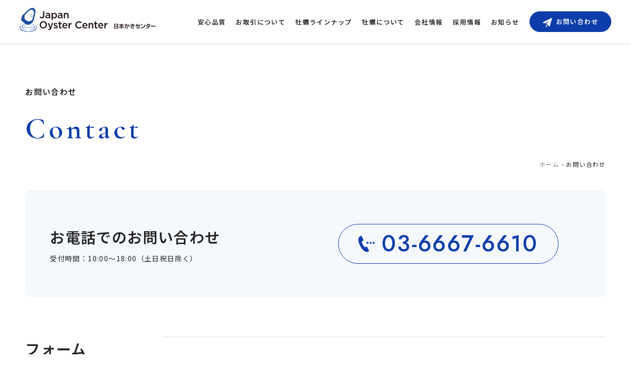

--- FILE ---
content_type: text/html; charset=UTF-8
request_url: https://www.oyster-center.com/contact/?selected=3
body_size: 9403
content:

<!doctype html>
<html lang="ja" class="no-js no-svg">

<head>
	<!-- Google Tag Manager -->
	<script>
		(function(w, d, s, l, i) {
			w[l] = w[l] || [];
			w[l].push({
				'gtm.start': new Date().getTime(),
				event: 'gtm.js'
			});
			var f = d.getElementsByTagName(s)[0],
				j = d.createElement(s),
				dl = l != 'dataLayer' ? '&l=' + l : '';
			j.async = true;
			j.src =
				'https://www.googletagmanager.com/gtm.js?id=' + i + dl;
			f.parentNode.insertBefore(j, f);
		})(window, document, 'script', 'dataLayer', 'GTM-N4XJHPWH');
	</script>
	<!-- End Google Tag Manager -->

	<meta charset="UTF-8" />
	<meta name="viewport" content="width=device-width, initial-scale=1.0">

	<!--stylesheet-->
	<link rel="stylesheet" type="text/css" href="https://cdnjs.cloudflare.com/ajax/libs/slick-carousel/1.8.1/slick.css">
	<link rel="stylesheet" type="text/css" href="https://cdnjs.cloudflare.com/ajax/libs/slick-carousel/1.8.1/slick-theme.css">

	<!-- JS -->
	<script src="https://code.jquery.com/jquery-3.6.0.min.js" integrity="sha256-/xUj+3OJU5yExlq6GSYGSHk7tPXikynS7ogEvDej/m4=" crossorigin="anonymous"></script>
	<script src="https://cdnjs.cloudflare.com/ajax/libs/slick-carousel/1.8.1/slick.min.js"></script>

	<meta name='robots' content='index, follow, max-image-preview:large, max-snippet:-1, max-video-preview:-1' />
	<style>img:is([sizes="auto" i], [sizes^="auto," i]) { contain-intrinsic-size: 3000px 1500px }</style>
	
	<!-- This site is optimized with the Yoast SEO plugin v26.4 - https://yoast.com/wordpress/plugins/seo/ -->
	<title>お問い合わせ | 株式会社日本かきセンター</title>
	<meta name="description" content="お問い合わせのページです。日本かきセンターでは、日本全国から新鮮な牡蠣を調達し、独自の特許技術で浄化した殻付き生牡蠣を飲食店の皆さまへお届けします。" />
	<link rel="canonical" href="https://www.oyster-center.com/contact/" />
	<meta property="og:locale" content="ja_JP" />
	<meta property="og:type" content="article" />
	<meta property="og:title" content="お問い合わせ | 株式会社日本かきセンター" />
	<meta property="og:description" content="お問い合わせのページです。日本かきセンターでは、日本全国から新鮮な牡蠣を調達し、独自の特許技術で浄化した殻付き生牡蠣を飲食店の皆さまへお届けします。" />
	<meta property="og:url" content="https://www.oyster-center.com/contact/" />
	<meta property="og:site_name" content="株式会社日本かきセンター" />
	<meta property="article:modified_time" content="2024-04-10T04:42:24+00:00" />
	<meta property="og:image" content="https://www.oyster-center.com/wp/wp-content/uploads/2024/03/OGP_img.jpg" />
	<meta property="og:image:width" content="1200" />
	<meta property="og:image:height" content="630" />
	<meta property="og:image:type" content="image/jpeg" />
	<meta name="twitter:card" content="summary_large_image" />
	<script type="application/ld+json" class="yoast-schema-graph">{"@context":"https://schema.org","@graph":[{"@type":"WebPage","@id":"https://www.oyster-center.com/contact/","url":"https://www.oyster-center.com/contact/","name":"お問い合わせ | 株式会社日本かきセンター","isPartOf":{"@id":"https://www.oyster-center.com/#website"},"datePublished":"2024-01-18T05:10:42+00:00","dateModified":"2024-04-10T04:42:24+00:00","description":"お問い合わせのページです。日本かきセンターでは、日本全国から新鮮な牡蠣を調達し、独自の特許技術で浄化した殻付き生牡蠣を飲食店の皆さまへお届けします。","breadcrumb":{"@id":"https://www.oyster-center.com/contact/#breadcrumb"},"inLanguage":"ja","potentialAction":[{"@type":"ReadAction","target":["https://www.oyster-center.com/contact/"]}]},{"@type":"BreadcrumbList","@id":"https://www.oyster-center.com/contact/#breadcrumb","itemListElement":[{"@type":"ListItem","position":1,"name":"ホーム","item":"https://www.oyster-center.com/"},{"@type":"ListItem","position":2,"name":"お問い合わせ"}]},{"@type":"WebSite","@id":"https://www.oyster-center.com/#website","url":"https://www.oyster-center.com/","name":"株式会社日本かきセンター","description":"安全安心な生牡蠣の卸・販売「日本かきセンター」","publisher":{"@id":"https://www.oyster-center.com/#organization"},"alternateName":"JOC","potentialAction":[{"@type":"SearchAction","target":{"@type":"EntryPoint","urlTemplate":"https://www.oyster-center.com/?s={search_term_string}"},"query-input":{"@type":"PropertyValueSpecification","valueRequired":true,"valueName":"search_term_string"}}],"inLanguage":"ja"},{"@type":"Organization","@id":"https://www.oyster-center.com/#organization","name":"株式会社日本かきセンター","alternateName":"JOC","url":"https://www.oyster-center.com/","logo":{"@type":"ImageObject","inLanguage":"ja","@id":"https://www.oyster-center.com/#/schema/logo/image/","url":"https://www.oyster-center.com/wp/wp-content/uploads/2024/03/logo-joc.png","contentUrl":"https://www.oyster-center.com/wp/wp-content/uploads/2024/03/logo-joc.png","width":696,"height":696,"caption":"株式会社日本かきセンター"},"image":{"@id":"https://www.oyster-center.com/#/schema/logo/image/"}}]}</script>
	<!-- / Yoast SEO plugin. -->


<link rel='stylesheet' id='wp-block-library-css' href='https://www.oyster-center.com/wp/wp-includes/css/dist/block-library/style.min.css?ver=6.8.3'  media='all' />
<style id='classic-theme-styles-inline-css' type='text/css'>
/*! This file is auto-generated */
.wp-block-button__link{color:#fff;background-color:#32373c;border-radius:9999px;box-shadow:none;text-decoration:none;padding:calc(.667em + 2px) calc(1.333em + 2px);font-size:1.125em}.wp-block-file__button{background:#32373c;color:#fff;text-decoration:none}
</style>
<style id='global-styles-inline-css' type='text/css'>
:root{--wp--preset--aspect-ratio--square: 1;--wp--preset--aspect-ratio--4-3: 4/3;--wp--preset--aspect-ratio--3-4: 3/4;--wp--preset--aspect-ratio--3-2: 3/2;--wp--preset--aspect-ratio--2-3: 2/3;--wp--preset--aspect-ratio--16-9: 16/9;--wp--preset--aspect-ratio--9-16: 9/16;--wp--preset--color--black: #000000;--wp--preset--color--cyan-bluish-gray: #abb8c3;--wp--preset--color--white: #ffffff;--wp--preset--color--pale-pink: #f78da7;--wp--preset--color--vivid-red: #cf2e2e;--wp--preset--color--luminous-vivid-orange: #ff6900;--wp--preset--color--luminous-vivid-amber: #fcb900;--wp--preset--color--light-green-cyan: #7bdcb5;--wp--preset--color--vivid-green-cyan: #00d084;--wp--preset--color--pale-cyan-blue: #8ed1fc;--wp--preset--color--vivid-cyan-blue: #0693e3;--wp--preset--color--vivid-purple: #9b51e0;--wp--preset--gradient--vivid-cyan-blue-to-vivid-purple: linear-gradient(135deg,rgba(6,147,227,1) 0%,rgb(155,81,224) 100%);--wp--preset--gradient--light-green-cyan-to-vivid-green-cyan: linear-gradient(135deg,rgb(122,220,180) 0%,rgb(0,208,130) 100%);--wp--preset--gradient--luminous-vivid-amber-to-luminous-vivid-orange: linear-gradient(135deg,rgba(252,185,0,1) 0%,rgba(255,105,0,1) 100%);--wp--preset--gradient--luminous-vivid-orange-to-vivid-red: linear-gradient(135deg,rgba(255,105,0,1) 0%,rgb(207,46,46) 100%);--wp--preset--gradient--very-light-gray-to-cyan-bluish-gray: linear-gradient(135deg,rgb(238,238,238) 0%,rgb(169,184,195) 100%);--wp--preset--gradient--cool-to-warm-spectrum: linear-gradient(135deg,rgb(74,234,220) 0%,rgb(151,120,209) 20%,rgb(207,42,186) 40%,rgb(238,44,130) 60%,rgb(251,105,98) 80%,rgb(254,248,76) 100%);--wp--preset--gradient--blush-light-purple: linear-gradient(135deg,rgb(255,206,236) 0%,rgb(152,150,240) 100%);--wp--preset--gradient--blush-bordeaux: linear-gradient(135deg,rgb(254,205,165) 0%,rgb(254,45,45) 50%,rgb(107,0,62) 100%);--wp--preset--gradient--luminous-dusk: linear-gradient(135deg,rgb(255,203,112) 0%,rgb(199,81,192) 50%,rgb(65,88,208) 100%);--wp--preset--gradient--pale-ocean: linear-gradient(135deg,rgb(255,245,203) 0%,rgb(182,227,212) 50%,rgb(51,167,181) 100%);--wp--preset--gradient--electric-grass: linear-gradient(135deg,rgb(202,248,128) 0%,rgb(113,206,126) 100%);--wp--preset--gradient--midnight: linear-gradient(135deg,rgb(2,3,129) 0%,rgb(40,116,252) 100%);--wp--preset--font-size--small: 13px;--wp--preset--font-size--medium: 20px;--wp--preset--font-size--large: 36px;--wp--preset--font-size--x-large: 42px;--wp--preset--spacing--20: 0.44rem;--wp--preset--spacing--30: 0.67rem;--wp--preset--spacing--40: 1rem;--wp--preset--spacing--50: 1.5rem;--wp--preset--spacing--60: 2.25rem;--wp--preset--spacing--70: 3.38rem;--wp--preset--spacing--80: 5.06rem;--wp--preset--shadow--natural: 6px 6px 9px rgba(0, 0, 0, 0.2);--wp--preset--shadow--deep: 12px 12px 50px rgba(0, 0, 0, 0.4);--wp--preset--shadow--sharp: 6px 6px 0px rgba(0, 0, 0, 0.2);--wp--preset--shadow--outlined: 6px 6px 0px -3px rgba(255, 255, 255, 1), 6px 6px rgba(0, 0, 0, 1);--wp--preset--shadow--crisp: 6px 6px 0px rgba(0, 0, 0, 1);}:where(.is-layout-flex){gap: 0.5em;}:where(.is-layout-grid){gap: 0.5em;}body .is-layout-flex{display: flex;}.is-layout-flex{flex-wrap: wrap;align-items: center;}.is-layout-flex > :is(*, div){margin: 0;}body .is-layout-grid{display: grid;}.is-layout-grid > :is(*, div){margin: 0;}:where(.wp-block-columns.is-layout-flex){gap: 2em;}:where(.wp-block-columns.is-layout-grid){gap: 2em;}:where(.wp-block-post-template.is-layout-flex){gap: 1.25em;}:where(.wp-block-post-template.is-layout-grid){gap: 1.25em;}.has-black-color{color: var(--wp--preset--color--black) !important;}.has-cyan-bluish-gray-color{color: var(--wp--preset--color--cyan-bluish-gray) !important;}.has-white-color{color: var(--wp--preset--color--white) !important;}.has-pale-pink-color{color: var(--wp--preset--color--pale-pink) !important;}.has-vivid-red-color{color: var(--wp--preset--color--vivid-red) !important;}.has-luminous-vivid-orange-color{color: var(--wp--preset--color--luminous-vivid-orange) !important;}.has-luminous-vivid-amber-color{color: var(--wp--preset--color--luminous-vivid-amber) !important;}.has-light-green-cyan-color{color: var(--wp--preset--color--light-green-cyan) !important;}.has-vivid-green-cyan-color{color: var(--wp--preset--color--vivid-green-cyan) !important;}.has-pale-cyan-blue-color{color: var(--wp--preset--color--pale-cyan-blue) !important;}.has-vivid-cyan-blue-color{color: var(--wp--preset--color--vivid-cyan-blue) !important;}.has-vivid-purple-color{color: var(--wp--preset--color--vivid-purple) !important;}.has-black-background-color{background-color: var(--wp--preset--color--black) !important;}.has-cyan-bluish-gray-background-color{background-color: var(--wp--preset--color--cyan-bluish-gray) !important;}.has-white-background-color{background-color: var(--wp--preset--color--white) !important;}.has-pale-pink-background-color{background-color: var(--wp--preset--color--pale-pink) !important;}.has-vivid-red-background-color{background-color: var(--wp--preset--color--vivid-red) !important;}.has-luminous-vivid-orange-background-color{background-color: var(--wp--preset--color--luminous-vivid-orange) !important;}.has-luminous-vivid-amber-background-color{background-color: var(--wp--preset--color--luminous-vivid-amber) !important;}.has-light-green-cyan-background-color{background-color: var(--wp--preset--color--light-green-cyan) !important;}.has-vivid-green-cyan-background-color{background-color: var(--wp--preset--color--vivid-green-cyan) !important;}.has-pale-cyan-blue-background-color{background-color: var(--wp--preset--color--pale-cyan-blue) !important;}.has-vivid-cyan-blue-background-color{background-color: var(--wp--preset--color--vivid-cyan-blue) !important;}.has-vivid-purple-background-color{background-color: var(--wp--preset--color--vivid-purple) !important;}.has-black-border-color{border-color: var(--wp--preset--color--black) !important;}.has-cyan-bluish-gray-border-color{border-color: var(--wp--preset--color--cyan-bluish-gray) !important;}.has-white-border-color{border-color: var(--wp--preset--color--white) !important;}.has-pale-pink-border-color{border-color: var(--wp--preset--color--pale-pink) !important;}.has-vivid-red-border-color{border-color: var(--wp--preset--color--vivid-red) !important;}.has-luminous-vivid-orange-border-color{border-color: var(--wp--preset--color--luminous-vivid-orange) !important;}.has-luminous-vivid-amber-border-color{border-color: var(--wp--preset--color--luminous-vivid-amber) !important;}.has-light-green-cyan-border-color{border-color: var(--wp--preset--color--light-green-cyan) !important;}.has-vivid-green-cyan-border-color{border-color: var(--wp--preset--color--vivid-green-cyan) !important;}.has-pale-cyan-blue-border-color{border-color: var(--wp--preset--color--pale-cyan-blue) !important;}.has-vivid-cyan-blue-border-color{border-color: var(--wp--preset--color--vivid-cyan-blue) !important;}.has-vivid-purple-border-color{border-color: var(--wp--preset--color--vivid-purple) !important;}.has-vivid-cyan-blue-to-vivid-purple-gradient-background{background: var(--wp--preset--gradient--vivid-cyan-blue-to-vivid-purple) !important;}.has-light-green-cyan-to-vivid-green-cyan-gradient-background{background: var(--wp--preset--gradient--light-green-cyan-to-vivid-green-cyan) !important;}.has-luminous-vivid-amber-to-luminous-vivid-orange-gradient-background{background: var(--wp--preset--gradient--luminous-vivid-amber-to-luminous-vivid-orange) !important;}.has-luminous-vivid-orange-to-vivid-red-gradient-background{background: var(--wp--preset--gradient--luminous-vivid-orange-to-vivid-red) !important;}.has-very-light-gray-to-cyan-bluish-gray-gradient-background{background: var(--wp--preset--gradient--very-light-gray-to-cyan-bluish-gray) !important;}.has-cool-to-warm-spectrum-gradient-background{background: var(--wp--preset--gradient--cool-to-warm-spectrum) !important;}.has-blush-light-purple-gradient-background{background: var(--wp--preset--gradient--blush-light-purple) !important;}.has-blush-bordeaux-gradient-background{background: var(--wp--preset--gradient--blush-bordeaux) !important;}.has-luminous-dusk-gradient-background{background: var(--wp--preset--gradient--luminous-dusk) !important;}.has-pale-ocean-gradient-background{background: var(--wp--preset--gradient--pale-ocean) !important;}.has-electric-grass-gradient-background{background: var(--wp--preset--gradient--electric-grass) !important;}.has-midnight-gradient-background{background: var(--wp--preset--gradient--midnight) !important;}.has-small-font-size{font-size: var(--wp--preset--font-size--small) !important;}.has-medium-font-size{font-size: var(--wp--preset--font-size--medium) !important;}.has-large-font-size{font-size: var(--wp--preset--font-size--large) !important;}.has-x-large-font-size{font-size: var(--wp--preset--font-size--x-large) !important;}
:where(.wp-block-post-template.is-layout-flex){gap: 1.25em;}:where(.wp-block-post-template.is-layout-grid){gap: 1.25em;}
:where(.wp-block-columns.is-layout-flex){gap: 2em;}:where(.wp-block-columns.is-layout-grid){gap: 2em;}
:root :where(.wp-block-pullquote){font-size: 1.5em;line-height: 1.6;}
</style>
<link rel='stylesheet' id='contact-form-7-css' href='https://www.oyster-center.com/wp/wp-content/plugins/contact-form-7/includes/css/styles.css?ver=6.1.3'  media='all' />
<link rel='stylesheet' id='joc-style-css' href='https://www.oyster-center.com/wp/wp-content/themes/oyster-center/assets/css/style.min.css?ver=6.8.3'  media='all' />
<script  src="https://www.oyster-center.com/wp/wp-content/themes/oyster-center/assets/js/script.js?ver=6.8.3" id="joc-script-js"></script>
<link rel="https://api.w.org/" href="https://www.oyster-center.com/wp-json/" /><link rel="alternate" title="JSON" type="application/json" href="https://www.oyster-center.com/wp-json/wp/v2/pages/21" /><link rel='shortlink' href='https://www.oyster-center.com/?p=21' />
<link rel="alternate" title="oEmbed (JSON)" type="application/json+oembed" href="https://www.oyster-center.com/wp-json/oembed/1.0/embed?url=https%3A%2F%2Fwww.oyster-center.com%2Fcontact%2F" />
<link rel="alternate" title="oEmbed (XML)" type="text/xml+oembed" href="https://www.oyster-center.com/wp-json/oembed/1.0/embed?url=https%3A%2F%2Fwww.oyster-center.com%2Fcontact%2F&#038;format=xml" />
<noscript><style>.lazyload[data-src]{display:none !important;}</style></noscript><style>.lazyload{background-image:none !important;}.lazyload:before{background-image:none !important;}</style><link rel="icon" href="https://www.oyster-center.com/wp/wp-content/uploads/2024/01/cropped-favicon-32x32.png" sizes="32x32" />
<link rel="icon" href="https://www.oyster-center.com/wp/wp-content/uploads/2024/01/cropped-favicon-192x192.png" sizes="192x192" />
<link rel="apple-touch-icon" href="https://www.oyster-center.com/wp/wp-content/uploads/2024/01/cropped-favicon-180x180.png" />
<meta name="msapplication-TileImage" content="https://www.oyster-center.com/wp/wp-content/uploads/2024/01/cropped-favicon-270x270.png" />
</head>

<body class="wp-singular page-template-default page page-id-21 page-parent wp-theme-oyster-center">
	<!-- Google Tag Manager (noscript) -->
	<noscript><iframe src="https://www.googletagmanager.com/ns.html?id=GTM-N4XJHPWH" height="0" width="0" style="display:none;visibility:hidden"></iframe></noscript>
	<!-- End Google Tag Manager (noscript) -->

	<header class="l-header lower">
		<div class="l-header__wrap">
							<div class="l-header__logo">
					<a href="https://www.oyster-center.com/" rel="home">
						<img src="[data-uri]" alt="株式会社日本かきセンター" data-src="https://www.oyster-center.com/wp/wp-content/themes/oyster-center/assets/img/common/logo.svg" decoding="async" class="lazyload"><noscript><img src="https://www.oyster-center.com/wp/wp-content/themes/oyster-center/assets/img/common/logo.svg" alt="株式会社日本かきセンター" data-eio="l"></noscript>
					</a>
				</div>
						<div class="l-header__nav">
				<ul class="l-header__nav--list">
					<li class="l-header__nav--item">
						<a href="https://www.oyster-center.com/safety">安心品質</a>
					</li>
					<li class="l-header__nav--item">
						<a href="https://www.oyster-center.com/transaction">お取引について</a>
					</li>
					<li class="l-header__nav--item">
						<a href="https://www.oyster-center.com/lineup">牡蠣ラインナップ</a>
					</li>
					<li class="l-header__nav--item">
						<a href="https://www.oyster-center.com/oyster">牡蠣について</a>
					</li>
					<li class="l-header__nav--item">
						<a href="https://www.oyster-center.com/company">会社情報</a>
					</li>
					<li class="l-header__nav--item">
						<a href="https://www.oyster-center.com/recruit">採用情報</a>
					</li>
					<li class="l-header__nav--item">
						<a href="https://www.oyster-center.com/news">お知らせ</a>
					</li>
					<li class="l-header__nav--item l-header__nav--item-contact">
						<a href="https://www.oyster-center.com/contact">お問い合わせ</a>
					</li>
				</ul>
			</div>
		</div>
	</header>

	<div class="l-nav-menuBtn lower" id="js-menuBtn">
		<span></span>
	</div>
	<nav class="l-nav" id="js-nav">
		<div class="l-nav__logo">
			<a href="https://www.oyster-center.com/" rel="home">
				<img src="[data-uri]" alt="株式会社日本かきセンター" data-src="https://www.oyster-center.com/wp/wp-content/themes/oyster-center/assets/img/common/logo-wh.svg" decoding="async" class="lazyload"><noscript><img src="https://www.oyster-center.com/wp/wp-content/themes/oyster-center/assets/img/common/logo-wh.svg" alt="株式会社日本かきセンター" data-eio="l"></noscript>
			</a>
		</div>
		<ul class="l-nav__list">
			<li class="l-nav__item">
				<a href="https://www.oyster-center.com/safety">安心品質</a>
			</li>
			<li class="l-nav__item">
				<a href="https://www.oyster-center.com/transaction">お取引に関して</a>
			</li>
			<li class="l-nav__item">
				<a href="https://www.oyster-center.com/lineup">牡蠣ラインナップ</a>
			</li>
			<li class="l-nav__item">
				<a href="https://www.oyster-center.com/oyster">牡蠣について</a>
			</li>
			<li class="l-nav__item">
				<a href="https://www.oyster-center.com/company">会社情報</a>
			</li>
			<li class="l-nav__item">
				<a href="https://www.oyster-center.com/recruit">採用情報</a>
			</li>
			<li class="l-nav__item">
				<a href="https://www.oyster-center.com/news">お知らせ</a>
			</li>
		</ul>
		<div class="c-btn-cta nav">
			<div class="c-btn contact">
				<a href="https://www.oyster-center.com/contact">お問い合わせ</a>
			</div>
			<div class="c-btn tel nav">
				<a href="tel: 03-6667-6610">03-6667-6610</a>
			</div>
		</div>

		<div class="c-btn-lineup l-nav__lineup">
						<a href="https://www.oyster-center.com/wp/wp-content/uploads/2024/02/2025.11.26HP用ピックアップ.pdf" target="_blank">
			<time class="date">2025.11.26 UP</time>
			<img src="[data-uri]" alt="毎週更新！お取引中の牡蠣ラインナップ" data-src="https://www.oyster-center.com/wp/wp-content/themes/oyster-center/assets/img/common/bnr-lineup.png" decoding="async" class="lazyload" data-eio-rwidth="972" data-eio-rheight="240"><noscript><img src="https://www.oyster-center.com/wp/wp-content/themes/oyster-center/assets/img/common/bnr-lineup.png" alt="毎週更新！お取引中の牡蠣ラインナップ" data-eio="l"></noscript>
		</a>
		</div>

		<div class="l-nav__result">
			
		<a href="https://www.oyster-center.com/wp/wp-content/uploads/2024/02/牡蠣検査結果-43.pdf" target="_blank">
			<time class="date">2025.11.25</time>更新 最新の牡蠣検査結果はこちら
		</a>

		</div>
	</nav>

<main class="l-main">

	<div class="c-head p-contact-head">
	<div class="c-head__title fadeLeft">

					<h1 class="jp">お問い合わせ</h1>
			<p class="en">Contact</p>
		
	</div>

	<div class="c-breadcrumb fadeRight"><span><span><a href="https://www.oyster-center.com/">ホーム</a></span> - <span class="breadcrumb_last" aria-current="page">お問い合わせ</span></span></div>
	</div>

	<div class="p-contact-tel l-container fadeIn">
		<div class="p-contact-tel__heading">お電話でのお問い合わせ<span>受付時間：10:00〜18:00（土日祝日除く）</span></div>
		<div class="p-contact-tel__number"><a href="tel:03-6667-6610">03-6667-6610</a></div>
	</div>

	<div class="p-contact-form">
		<div class="l-container p-contact-form__container">
			<h2 class="c-section__title p-contact-form__title">フォーム</h2>
			<div class="p-contact-form__form">
				
<div class="wpcf7 no-js" id="wpcf7-f82-o1" lang="ja" dir="ltr" data-wpcf7-id="82">
<div class="screen-reader-response"><p role="status" aria-live="polite" aria-atomic="true"></p> <ul></ul></div>
<form action="/contact/?selected=3#wpcf7-f82-o1" method="post" class="wpcf7-form init" aria-label="コンタクトフォーム" novalidate="novalidate" data-status="init">
<fieldset class="hidden-fields-container"><input type="hidden" name="_wpcf7" value="82" /><input type="hidden" name="_wpcf7_version" value="6.1.3" /><input type="hidden" name="_wpcf7_locale" value="ja" /><input type="hidden" name="_wpcf7_unit_tag" value="wpcf7-f82-o1" /><input type="hidden" name="_wpcf7_container_post" value="0" /><input type="hidden" name="_wpcf7_posted_data_hash" value="" />
</fieldset>
<dl id="form" class="p-contact-form__cf7">
	<dt class="required">お問い合わせ種別</dt>
	<dd><span class="wpcf7-form-control-wrap" data-name="your-type"><span class="wpcf7-form-control wpcf7-radio"><span class="wpcf7-list-item first"><label><input type="radio" name="your-type" value="お取引について（飲食店の方）" /><span class="wpcf7-list-item-label">お取引について（飲食店の方）</span></label></span><span class="wpcf7-list-item"><label><input type="radio" name="your-type" value="お取引について（生産者の方）" /><span class="wpcf7-list-item-label">お取引について（生産者の方）</span></label></span><span class="wpcf7-list-item"><label><input type="radio" name="your-type" value="採用について" checked="checked" /><span class="wpcf7-list-item-label">採用について</span></label></span><span class="wpcf7-list-item last"><label><input type="radio" name="your-type" value="その他" /><span class="wpcf7-list-item-label">その他</span></label></span></span></span></dd>
	<dt>御社名</dt>
	<dd><span class="wpcf7-form-control-wrap" data-name="your-company"><input size="40" maxlength="400" class="wpcf7-form-control wpcf7-text" aria-invalid="false" placeholder="例）株式会社日本かきセンター" value="" type="text" name="your-company" /></span></dd>
	<dt class="required">お名前</dt>
	<dd><span class="wpcf7-form-control-wrap" data-name="your-name"><input size="40" maxlength="400" class="wpcf7-form-control wpcf7-text wpcf7-validates-as-required" aria-required="true" aria-invalid="false" placeholder="例）牡蠣 太郎" value="" type="text" name="your-name" /></span></dd>
	<dt class="required">メールアドレス</dt>
	<dd><span class="wpcf7-form-control-wrap" data-name="your-email"><input size="40" maxlength="400" class="wpcf7-form-control wpcf7-email wpcf7-validates-as-required wpcf7-text wpcf7-validates-as-email" aria-required="true" aria-invalid="false" placeholder="例）example@oyster-center.com" value="" type="email" name="your-email" /></span></dd>
	<dt class="required">電話番号</dt>
	<dd><span class="wpcf7-form-control-wrap" data-name="your-tel"><input size="40" maxlength="400" class="wpcf7-form-control wpcf7-tel wpcf7-validates-as-required wpcf7-text wpcf7-validates-as-tel" aria-required="true" aria-invalid="false" placeholder="例）03-6667-6610" value="" type="tel" name="your-tel" /></span></dd>
	<dt>ご住所</dt>
	<dd><span class="wpcf7-form-control-wrap" data-name="your-address"><input size="40" maxlength="400" class="wpcf7-form-control wpcf7-text" aria-invalid="false" placeholder="例）東京都中央区日本橋茅場町2丁目13-13" value="" type="text" name="your-address" /></span></dd>
	<dt class="required">お問い合わせ内容</dt>
	<dd><span class="wpcf7-form-control-wrap" data-name="your-text"><textarea cols="40" rows="10" maxlength="2000" class="wpcf7-form-control wpcf7-textarea wpcf7-validates-as-required" aria-required="true" aria-invalid="false" placeholder="お問い合わせの具体的な内容をご記入ください。" name="your-text"></textarea></span></dd>
</dl>

<div class="p-contact-form__acceptance">
	<span class="wpcf7-form-control-wrap" data-name="your-acceptance"><span class="wpcf7-form-control wpcf7-acceptance"><span class="wpcf7-list-item"><label><input type="checkbox" name="your-acceptance" value="1" aria-invalid="false" /><span class="wpcf7-list-item-label"><a href="/privacy/">プライバシーポリシー</a>に同意する</span></label></span></span></span>
</div>

<div class="p-contact-form__submit"><input class="wpcf7-form-control wpcf7-submit has-spinner" type="submit" value="送信する" /></div>

<script>
document.addEventListener( 'wpcf7mailsent', function( event ) {
    location = 'https://www.oyster-center.com/contact/done/';
}, false );
</script><p style="display: none !important;" class="akismet-fields-container" data-prefix="_wpcf7_ak_"><label>&#916;<textarea name="_wpcf7_ak_hp_textarea" cols="45" rows="8" maxlength="100"></textarea></label><input type="hidden" id="ak_js_1" name="_wpcf7_ak_js" value="249"/><script>document.getElementById( "ak_js_1" ).setAttribute( "value", ( new Date() ).getTime() );</script></p><div class="wpcf7-response-output" aria-hidden="true"></div>
</form>
</div>
			</div>
		</div>

	</div>

</main>

<footer class="l-footer">
	<div class="l-container l-footer__container">
		<div class="l-footer-contact">
			<h2 class="c-section__title wh">
				<span class="en">Contact</span>
				お問い合わせ
			</h2>
			<div class="contentWrap">
				<p class="text">
					お取引や商品について、その他お問い合わせはお問い合わせフォーム、またはお電話より受け付けております。お気軽にお問い合わせください。
				</p>
				<div class="c-btn-cta">
					<div class="c-btn contact">
						<a href="https://www.oyster-center.com/contact">お問い合わせ</a>
					</div>
					<div class="c-btn tel">
						<a href="tel: 03-6667-6610">03-6667-6610</a>
					</div>
				</div>
			</div>
		</div>
		<div class="l-footer-info">
			<div class="logo">
				<a href="https://www.oyster-center.com/" rel="home">
					<img src="[data-uri]" alt="株式会社日本かきセンター" data-src="https://www.oyster-center.com/wp/wp-content/themes/oyster-center/assets/img/common/footer-logo.svg" decoding="async" class="lazyload"><noscript><img src="https://www.oyster-center.com/wp/wp-content/themes/oyster-center/assets/img/common/footer-logo.svg" alt="株式会社日本かきセンター" data-eio="l"></noscript>
				</a>
			</div>
			<div class="info">
				<p>
					東京都渋谷区恵比寿1-15-1<br> TAMA WOODY GATE EBISU 3階
				</p>
				<p>
					TEL：03-6667-6610 / FAX：03-6667-6607
				</p>
			</div>
			<ul class="navList pc-tab">
				<li class="navItem">
					<a href="https://www.oyster-center.com/safety">安心品質</a>
				</li>
				<li class="navItem">
					<a href="https://www.oyster-center.com/transaction">お取引について</a>
				</li>
				<li class="navItem">
					<a href="https://www.oyster-center.com/oyster">牡蠣について</a>
				</li>
				<li class="navItem">
					<a href="https://www.oyster-center.com/lineup">牡蠣ラインナップ</a>
				</li>
				<li class="navItem">
					<a href="https://www.oyster-center.com/company">会社概要</a>
				</li>
				<li class="navItem">
					<a href="https://www.oyster-center.com/recruit">採用情報</a>
				</li>
				<li class="navItem">
					<a href="https://www.oyster-center.com/contact">お問い合わせ</a>
				</li>
				<li class="navItem">
					<a href="https://www.oyster-center.com/news">お知らせ</a>
				</li>
			</ul>
			<ul class="bnrList">
				<li class="bnrItem">
					<a href="https://www.g-oyster.com/" target="_blank">
						<img src="[data-uri]" alt="株式会社ゼネラル・オイスター" data-src="https://www.oyster-center.com/wp/wp-content/themes/oyster-center/assets/img/common/footer-bnr-01.webp" decoding="async" class="lazyload" data-eio-rwidth="524" data-eio-rheight="140"><noscript><img src="https://www.oyster-center.com/wp/wp-content/themes/oyster-center/assets/img/common/footer-bnr-01.webp" alt="株式会社ゼネラル・オイスター" data-eio="l"></noscript>
					</a>
				</li>
				<li class="bnrItem">
					<a href="https://www.oysterbar.co.jp/" target="_blank">
						<img src="[data-uri]" alt="株式会社ヒューマンエウェブ" data-src="https://www.oyster-center.com/wp/wp-content/themes/oyster-center/assets/img/common/footer-bnr-02.webp" decoding="async" class="lazyload" data-eio-rwidth="524" data-eio-rheight="140"><noscript><img src="https://www.oyster-center.com/wp/wp-content/themes/oyster-center/assets/img/common/footer-bnr-02.webp" alt="株式会社ヒューマンエウェブ" data-eio="l"></noscript>
					</a>
				</li>
			</ul>
		</div>
		<div class="l-footer-bottom">
			<ul class="linkList">
				<li class="linkItem">
					<a href="https://www.oyster-center.com/privacy-policy">プライバシーポリシー</a>
				</li>
				<li class="linkItem">
					<a href="https://www.oyster-center.com/sitemap">サイトマップ</a>
				</li>
			</ul>
			<p class="copy">
				&copy; Japan Oyster Center
			</p>
		</div>
	</div>
</footer>

<script type="speculationrules">
{"prefetch":[{"source":"document","where":{"and":[{"href_matches":"\/*"},{"not":{"href_matches":["\/wp\/wp-*.php","\/wp\/wp-admin\/*","\/wp\/wp-content\/uploads\/*","\/wp\/wp-content\/*","\/wp\/wp-content\/plugins\/*","\/wp\/wp-content\/themes\/oyster-center\/*","\/*\\?(.+)"]}},{"not":{"selector_matches":"a[rel~=\"nofollow\"]"}},{"not":{"selector_matches":".no-prefetch, .no-prefetch a"}}]},"eagerness":"conservative"}]}
</script>
<script  id="eio-lazy-load-js-before">
/* <![CDATA[ */
var eio_lazy_vars = {"exactdn_domain":"","skip_autoscale":0,"bg_min_dpr":1.100000000000000088817841970012523233890533447265625,"threshold":0,"use_dpr":1};
/* ]]> */
</script>
<script  src="https://www.oyster-center.com/wp/wp-content/plugins/ewww-image-optimizer/includes/lazysizes.min.js?ver=830" id="eio-lazy-load-js" async="async" data-wp-strategy="async"></script>
<script  src="https://www.oyster-center.com/wp/wp-includes/js/dist/hooks.min.js?ver=4d63a3d491d11ffd8ac6" id="wp-hooks-js"></script>
<script  src="https://www.oyster-center.com/wp/wp-includes/js/dist/i18n.min.js?ver=5e580eb46a90c2b997e6" id="wp-i18n-js"></script>
<script  id="wp-i18n-js-after">
/* <![CDATA[ */
wp.i18n.setLocaleData( { 'text direction\u0004ltr': [ 'ltr' ] } );
/* ]]> */
</script>
<script  src="https://www.oyster-center.com/wp/wp-content/plugins/contact-form-7/includes/swv/js/index.js?ver=6.1.3" id="swv-js"></script>
<script  id="contact-form-7-js-translations">
/* <![CDATA[ */
( function( domain, translations ) {
	var localeData = translations.locale_data[ domain ] || translations.locale_data.messages;
	localeData[""].domain = domain;
	wp.i18n.setLocaleData( localeData, domain );
} )( "contact-form-7", {"translation-revision-date":"2025-10-29 09:23:50+0000","generator":"GlotPress\/4.0.3","domain":"messages","locale_data":{"messages":{"":{"domain":"messages","plural-forms":"nplurals=1; plural=0;","lang":"ja_JP"},"This contact form is placed in the wrong place.":["\u3053\u306e\u30b3\u30f3\u30bf\u30af\u30c8\u30d5\u30a9\u30fc\u30e0\u306f\u9593\u9055\u3063\u305f\u4f4d\u7f6e\u306b\u7f6e\u304b\u308c\u3066\u3044\u307e\u3059\u3002"],"Error:":["\u30a8\u30e9\u30fc:"]}},"comment":{"reference":"includes\/js\/index.js"}} );
/* ]]> */
</script>
<script  id="contact-form-7-js-before">
/* <![CDATA[ */
var wpcf7 = {
    "api": {
        "root": "https:\/\/www.oyster-center.com\/wp-json\/",
        "namespace": "contact-form-7\/v1"
    }
};
/* ]]> */
</script>
<script  src="https://www.oyster-center.com/wp/wp-content/plugins/contact-form-7/includes/js/index.js?ver=6.1.3" id="contact-form-7-js"></script>
<script defer  src="https://www.oyster-center.com/wp/wp-content/plugins/akismet/_inc/akismet-frontend.js?ver=1764030394" id="akismet-frontend-js"></script>

</body>

</html>

--- FILE ---
content_type: text/css
request_url: https://www.oyster-center.com/wp/wp-content/themes/oyster-center/assets/css/style.min.css?ver=6.8.3
body_size: 19283
content:
@import"https://fonts.googleapis.com/css2?family=Cormorant+Garamond:wght@600&family=Jost:wght@500&family=Noto+Sans+JP:wght@400;600&display=swap";*{box-sizing:border-box}::after,::before{box-sizing:inherit}html{line-height:1.15;-webkit-text-size-adjust:100%;-webkit-tap-highlight-color:rgba(0,0,0,0)}body{margin:0}main{display:block}address,blockquote,dl,figure,form,iframe,p,pre,table{margin:0}h1,h2,h3,h4,h5,h6{font-size:inherit;line-height:inherit;font-weight:inherit;margin:0}ol,ul{margin:0;padding:0;list-style:none}dt{font-weight:600}dd{margin-left:0}hr{box-sizing:content-box;height:0;overflow:visible;border:0;border-top:1px solid;margin:0;clear:both;color:inherit}pre{font-family:monospace,monospace;font-size:inherit}address{font-style:inherit}a{background-color:rgba(0,0,0,0);text-decoration:none;color:inherit}abbr[title]{border-bottom:none;text-decoration:underline;-webkit-text-decoration:underline dotted;text-decoration:underline dotted}b,strong{font-weight:bolder}code,kbd,samp{font-family:monospace,monospace;font-size:inherit}small{font-size:80%}sub,sup{font-size:75%;line-height:0;position:relative;vertical-align:baseline}sub{bottom:-0.25em}sup{top:-0.5em}img{border-style:none;vertical-align:bottom}embed,iframe,object{border:0;vertical-align:bottom}button,input,optgroup,select,textarea{-webkit-appearance:none;-moz-appearance:none;appearance:none;vertical-align:middle;color:inherit;font:inherit;border:0;background:0 0;padding:0;margin:0;outline:0;border-radius:0;text-align:inherit}[type=checkbox]{-webkit-appearance:checkbox;-moz-appearance:checkbox;appearance:checkbox}[type=radio]{-webkit-appearance:radio;-moz-appearance:radio;appearance:radio}button,input{overflow:visible}button,select{text-transform:none}[type=button],[type=reset],[type=submit],button{cursor:pointer;-webkit-appearance:none;-moz-appearance:none;appearance:none}[type=button][disabled],[type=reset][disabled],[type=submit][disabled],button[disabled]{cursor:default}[type=button]::-moz-focus-inner,[type=reset]::-moz-focus-inner,[type=submit]::-moz-focus-inner,button::-moz-focus-inner{border-style:none;padding:0}[type=button]:-moz-focusring,[type=reset]:-moz-focusring,[type=submit]:-moz-focusring,button:-moz-focusring{outline:1px dotted ButtonText}select::-ms-expand{display:none}option{padding:0}fieldset{margin:0;padding:0;border:0;min-width:0}legend{color:inherit;display:table;max-width:100%;padding:0;white-space:normal}progress{vertical-align:baseline}textarea{overflow:auto}[type=number]::-webkit-inner-spin-button,[type=number]::-webkit-outer-spin-button{height:auto}[type=search]{outline-offset:-2px}[type=search]::-webkit-search-decoration{-webkit-appearance:none}::-webkit-file-upload-button{-webkit-appearance:button;font:inherit}label[for]{cursor:pointer}details{display:block}summary{display:list-item}[contenteditable]{outline:0}table{border-collapse:collapse;border-spacing:0}caption{text-align:left}td,th{vertical-align:top;padding:0}th{text-align:left;font-weight:600}template{display:none}[hidden]{display:none}.tab-sp,.sp{display:none}@media screen and (max-width: 1024px){.tab-sp{display:block}}@media screen and (max-width: 767px){.pc{display:none}.pc-tab{display:none}.sp{display:block}}*,*:before,*:after{-o-box-sizing:border-box;-ms-box-sizing:border-box;box-sizing:border-box}html{font-size:62.5%;height:100%}body{color:#222;background:#fff;font-size:14px;font-family:"Noto Sans JP",sans-serif;font-weight:400;line-height:2;letter-spacing:.1em;width:100%;overflow-x:hidden}img,video,object{max-width:100%;height:auto;border:none;display:block}a{display:inline-block}a:hover img{text-decoration:none;opacity:.7;transition:all .4s ease-in-out}a,label,input,button{transition:all .4s ease-in-out}:root{--header-height: 90px}@media screen and (max-width: 767px){:root{--header-height: 80px}}.l-header{position:absolute;width:100%;top:0;left:0;padding:0 40px;border-bottom:solid 1px #fff;height:90px;display:flex;align-items:center;z-index:100}@media screen and (max-width: 767px){.l-header{border:none;padding:0 15px;height:auto}}.l-header__wrap{width:100%;display:flex;justify-content:space-between;align-items:center}.l-header__logo{max-width:310px;width:23%}@media screen and (max-width: 767px){.l-header__logo{width:190px;margin-top:23px}}.l-header__logo .bk{display:none}.l-header__logo.fixed{position:fixed;border:none;margin-top:40px}@media screen and (max-width: 767px){.l-header__logo.fixed{margin-top:23px}}.l-header__logo.fixed .wh{display:none}.l-header__logo.fixed .bk{display:block}.l-header__nav.off{display:none}@media screen and (max-width: 1024px){.l-header__nav{display:none}}.l-header__nav--list{display:flex;align-items:center}.l-header__nav--item{margin:0 10px}.l-header__nav--item a{font-size:clamp(10px,1vw,14px);font-weight:600;color:#fff;position:relative}.l-header__nav--item a::after{content:"";position:absolute;width:20px;height:1px;background-color:#fff;inset:auto 0 -8px;margin:auto;opacity:0;transition:all .3s ease-in-out}.l-header__nav--item a:hover::after{bottom:-3px;opacity:1}.l-header__nav--item-contact{margin-right:0}.l-header__nav--item-contact a{display:block;width:clamp(134px,13vw,180px);line-height:40px;text-align:center;color:#0d3daa;border:solid 1px #fff;background-color:#fff;border-radius:21px}.l-header__nav--item-contact a::before{content:"";width:20px;height:20px;display:inline-block;vertical-align:middle;background-image:url('data:image/svg+xml;utf8,<svg xmlns="http://www.w3.org/2000/svg" width="20" height="20" viewBox="0 0 20 20"><path d="M20,0,15,18.333,8.226,12.3l6.5-6.862L6.012,11.462,0,10ZM7.5,13.89V20l2.715-3.692Z" fill="%230d3daa"/></svg>');background-size:100%;background-repeat:no-repeat;margin-right:8px;transition:all .4s ease-in-out}.l-header__nav--item-contact a::after{content:none}.l-header__nav--item-contact a:hover{color:#fff;border-color:#0d3daa;background-color:#0d3daa}.l-header__nav--item-contact a:hover::before{width:20px;height:20px;display:inline-block;vertical-align:middle;background-image:url('data:image/svg+xml;utf8,<svg xmlns="http://www.w3.org/2000/svg" width="20" height="20" viewBox="0 0 20 20"><path d="M20,0,15,18.333,8.226,12.3l6.5-6.862L6.012,11.462,0,10ZM7.5,13.89V20l2.715-3.692Z" fill="%23ffffff"/></svg>');background-size:100%;background-repeat:no-repeat}.l-header.lower{border-color:#ddd}.l-header.lower .l-header__nav--item a{color:#222}.l-header.lower .l-header__nav--item a::after{background-color:#222}.l-header.lower .l-header__nav--item-contact a{border-color:#0d3daa;background-color:#0d3daa;color:#fff}.l-header.lower .l-header__nav--item-contact a::before{width:20px;height:20px;display:inline-block;vertical-align:middle;background-image:url('data:image/svg+xml;utf8,<svg xmlns="http://www.w3.org/2000/svg" width="20" height="20" viewBox="0 0 20 20"><path d="M20,0,15,18.333,8.226,12.3l6.5-6.862L6.012,11.462,0,10ZM7.5,13.89V20l2.715-3.692Z" fill="%23ffffff"/></svg>');background-size:100%;background-repeat:no-repeat}.l-header.lower .l-header__nav--item-contact a:hover{background-color:#fff;color:#0d3daa}.l-header.lower .l-header__nav--item-contact a:hover::before{width:20px;height:20px;display:inline-block;vertical-align:middle;background-image:url('data:image/svg+xml;utf8,<svg xmlns="http://www.w3.org/2000/svg" width="20" height="20" viewBox="0 0 20 20"><path d="M20,0,15,18.333,8.226,12.3l6.5-6.862L6.012,11.462,0,10ZM7.5,13.89V20l2.715-3.692Z" fill="%230d3daa"/></svg>');background-size:100%;background-repeat:no-repeat}.l-nav-menuBtn{width:72px;height:72px;border:solid 1px #b5c1db;border-radius:36px;position:fixed;top:30px;right:40px;z-index:9999;cursor:pointer;transform:translateY(-150%);opacity:0;transition:all 1s ease-in-out}@media screen and (max-width: 1024px){.l-nav-menuBtn{transform:translateY(0);opacity:1;top:15px;right:15px;width:50px;height:50px}.l-nav-menuBtn.home{border-color:#fff}.l-nav-menuBtn.home span,.l-nav-menuBtn.home span::before,.l-nav-menuBtn.home span::after{background-color:#fff}.l-nav-menuBtn.home.fixed{border-color:#b5c1db}.l-nav-menuBtn.home.fixed span,.l-nav-menuBtn.home.fixed span::before,.l-nav-menuBtn.home.fixed span::after{background-color:#0d3daa}.l-nav-menuBtn.home.open{border-color:#fff}.l-nav-menuBtn.home.open span::before,.l-nav-menuBtn.home.open span::after{background-color:#fff}}.l-nav-menuBtn.fixed{transform:translateY(0);opacity:1}.l-nav-menuBtn span{width:26px;height:2px;background-color:#0d3daa;position:absolute;inset:0;margin:auto;transition:all .4s ease-in-out}@media screen and (max-width: 767px){.l-nav-menuBtn span{width:18px}}.l-nav-menuBtn span::before,.l-nav-menuBtn span::after{content:"";width:26px;height:2px;background-color:#0d3daa;position:absolute;inset:0;margin-right:auto;margin-left:auto;transition:all .4s ease-in-out}@media screen and (max-width: 767px){.l-nav-menuBtn span::before,.l-nav-menuBtn span::after{width:18px}}.l-nav-menuBtn span::before{margin-top:-8px}@media screen and (max-width: 767px){.l-nav-menuBtn span::before{margin-top:-6px}}.l-nav-menuBtn span::after{margin-top:8px}@media screen and (max-width: 767px){.l-nav-menuBtn span::after{margin-top:6px}}.l-nav-menuBtn.open span{background-color:rgba(0,0,0,0)}.l-nav-menuBtn.open span::before,.l-nav-menuBtn.open span::after{background-color:#fff;margin-top:0}.l-nav-menuBtn.open span::before{transform:rotate(45deg)}.l-nav-menuBtn.open span::after{transform:rotate(-45deg)}.l-nav{display:none;position:fixed;top:0;right:0;z-index:999;padding:40px 40px 70px;width:40%;max-width:523px;min-height:100vh;background-color:#0d3daa;height:100%;overflow-y:scroll;-ms-overflow-style:none;scrollbar-width:none}.l-nav::-webkit-scrollbar{display:none}@media screen and (max-width: 1024px){.l-nav{width:80%}}@media screen and (max-width: 767px){.l-nav{width:100%;padding:23px 15px 80px}}.l-nav__logo{width:65%;margin-bottom:50px}@media screen and (max-width: 767px){.l-nav__logo{width:190px;margin-bottom:40px}}.l-nav__list{display:flex;flex-wrap:wrap;gap:0 20px}.l-nav__item{width:calc(50% - 10px);border-bottom:solid 1px #fff}.l-nav__item:nth-child(-n+2){border-top:solid 1px #fff}.l-nav__item a{display:block;color:#fff;padding:20px 0;position:relative}.l-nav__item a::after{content:"";position:absolute;width:6px;height:6px;border-top:solid 2px #fff;border-right:solid 2px #fff;transform:rotate(45deg);right:10px;top:45%;transition:all .4s ease-in-out}@media screen and (min-width: 1025px){.l-nav__item a:hover::after{right:5px}}@media screen and (max-width: 767px){.l-nav__cta{flex-direction:row;gap:15px}}.l-nav__lineup{margin:30px auto}.l-nav__result{text-align:center}.l-nav__result a{color:#fff;text-decoration:underline}.l-nav__result::after{content:"";display:inline-block;width:13px;height:13px;background:url(../img/common/ic-newtab.svg) center/contain no-repeat;vertical-align:middle;margin-left:6px}.l-footer{background:url(../img/common/footer-bg.webp) bottom/cover no-repeat;overflow:hidden}.l-footer-contact{padding:80px 0;display:flex;justify-content:space-between;align-items:center;border-bottom:solid 1px #fff}@media screen and (max-width: 767px){.l-footer-contact{flex-direction:column;align-items:flex-start}}.l-footer-contact .contentWrap{width:55%}@media screen and (max-width: 1024px){.l-footer-contact .contentWrap{width:62%}}@media screen and (max-width: 767px){.l-footer-contact .contentWrap{width:100%}}.l-footer-contact .text{color:#fff}.l-footer-info{padding:80px 0;display:grid;grid-template:"logo navList" auto "info bnrList" auto/50% 50%;gap:40px 0}@media screen and (max-width: 1024px){.l-footer-info{grid-template:"logo" "info" "navList" "bnrList"}}@media screen and (max-width: 767px){.l-footer-info{padding:60px 0 40px;justify-items:center;grid-template:"logo" "info" "bnrList"}}.l-footer-info .logo{grid-area:logo;max-width:238px}.l-footer-info .info{grid-area:info;color:#fff;font-size:12px;line-height:1.4}@media screen and (max-width: 767px){.l-footer-info .info{text-align:center}}.l-footer-info .info p{margin-bottom:10px}.l-footer-info .navList{grid-area:navList}.l-footer-info .navItem{display:inline-block;margin-right:30px;margin-bottom:10px}.l-footer-info .navItem a{font-size:12px;color:#fff;font-weight:600}@media screen and (min-width: 1025px){.l-footer-info .navItem a:hover{opacity:.7}}.l-footer-info .bnrList{grid-area:bnrList;display:flex}.l-footer-info .bnrItem{width:45%;max-width:262px;margin-right:2.5%}@media screen and (max-width: 767px){.l-footer-info .bnrItem{width:calc(50% - 5px);max-width:100%;margin-right:10px}.l-footer-info .bnrItem:nth-child(2n){margin-right:0}}.l-footer-bottom{display:flex;justify-content:space-between;align-items:center;padding:13px 0;position:relative}@media screen and (max-width: 767px){.l-footer-bottom{flex-direction:column}}.l-footer-bottom::before{content:"";position:absolute;width:200%;height:1px;background-color:#fff;top:0;left:50%;transform:translateX(-50%)}.l-footer-bottom .linkItem{display:inline-block;margin-right:30px}@media screen and (max-width: 767px){.l-footer-bottom .linkItem{margin:0 6px}}.l-footer-bottom .linkItem a{color:#fff;font-size:12px}@media screen and (min-width: 1025px){.l-footer-bottom .linkItem a:hover{opacity:.7}}.l-footer-bottom .copy{font-family:"Cormorant Garamond",serif;font-weight:600;letter-spacing:.1em;font-size:12px;color:#fff}.l-container{width:92%;max-width:1200px;margin:0 auto}.c-loading{width:100vw;height:100vh;transition:all 1s;background-color:#0d3daa;position:fixed;top:0;left:0;z-index:9999}.c-loading.is-loaded{opacity:0;visibility:hidden}.c-loading__spinner{width:100px;height:100px;margin:40vh auto;border:3px solid #0d3daa;border-top:3px solid rgba(0,0,0,0);border-radius:50%;animation:loadingAnimation .8s linear 0s infinite}@keyframes loadingAnimation{from{transform:rotate(0)}to{transform:rotate(359deg)}}.c-section__title{font-size:30px;font-weight:600;line-height:1.6;margin-bottom:60px}@media screen and (max-width: 767px){.c-section__title{font-size:24px;margin-bottom:40px}}.c-section__title .en{font-family:"Cormorant Garamond",serif;font-weight:600;letter-spacing:.1em;color:#0d3daa;display:block;margin-bottom:15px}.c-section__title.wh{color:#fff}.c-section__title.wh .en{color:#fff}.c-section__subTitle{font-size:26px;font-weight:600;line-height:1.6;margin-bottom:40px}@media screen and (max-width: 767px){.c-section__subTitle{font-size:20px;margin-bottom:30px}}.c-table{width:100%}.c-table th,.c-table td{padding:30px;border-bottom:1px solid #ddd}.c-table th:first-of-type,.c-table td:first-of-type{border-top:solid 1px #ddd}@media screen and (max-width: 767px){.c-table th,.c-table td{padding:20px}}.c-table th{width:22%}@media screen and (max-width: 767px){.c-table th{width:100%}}.c-dl{width:100%;display:flex;flex-wrap:wrap}.c-dl dt,.c-dl dd{padding:30px;border-bottom:1px solid #ddd}.c-dl dt:first-of-type,.c-dl dd:first-of-type{border-top:solid 1px #ddd}@media screen and (max-width: 767px){.c-dl dt,.c-dl dd{padding:20px}}.c-dl dt{width:22%}@media screen and (max-width: 767px){.c-dl dt{width:100%;border-bottom:none;padding-bottom:0}}.c-dl dd{width:78%}@media screen and (max-width: 767px){.c-dl dd{width:100%}.c-dl dd:first-of-type{border-top:none}}.c-lists li{position:relative;padding-left:24px}.c-lists li:before{position:absolute;left:0;content:"";font-family:"Material Icons";font-weight:900}.c-listsTitle{font-size:20px;font-weight:bold}.c-details{width:100%;margin:0 auto}.c-details summary{position:relative;display:block;padding:10px 20px;font-weight:bold;background-color:rgba(13,61,170,.5);cursor:pointer;transition:.2s}.c-details summary:hover{background-color:rgba(13,61,170,.7)}.c-details summary::-webkit-details-marker{display:none}.c-details summary:after{position:absolute;top:2px;right:3%;content:"";font-family:"Material Icons";font-size:28px;color:#0d3daa;margin:auto;transition:.4s}.c-details[open] summary{background-color:rgba(13,61,170,.7)}.c-details[open] summary:after{transform:rotate(135deg)}.c-details[open] .c-faq__content{animation:detailsopen .5s ease}@keyframes detailsopen{0%{opacity:0;transform:translateY(-10px)}100%{opacity:1;transform:none}}.c-details__content{padding:10px 20px}.c-form{width:100%}.c-form th,.c-form td{padding:20px;border-bottom:1px solid #222}@media screen and (max-width: 767px){.c-form th,.c-form td{padding:10px}}.c-form th{width:25%;background:#f7f7f7;vertical-align:middle}@media screen and (max-width: 767px){.c-form th{display:block;width:100%;border-bottom:none}}@media screen and (max-width: 767px){.c-form td{display:block;width:100%}}.c-form td input,.c-form td textarea{padding:20px;width:100%;border:solid 1px #ddd}.c-form td input[type=checkbox]{width:auto;padding:0;border:none}.c-form__btn{text-align:center;width:100%}.c-form__btn .wpcf7-spinner{display:block;margin:10px auto}@media screen and (max-width: 767px){.c-form__btn.c-btn{margin:50px 0 0}}.c-form-required{background:#0d3daa;color:#fff;padding:5px;font-size:12px;margin-left:10px}.wpcf7-submit,.wpcf7-confirm{padding:20px 64px;font-family:"Cormorant Garamond",serif;font-weight:700;letter-spacing:.1em;color:#fff;font-size:16px;background:linear-gradient(90deg, #d4ea62 0%, #ed711e 25%, #dc143c 50%, #dc143c 100%);background-size:200% auto;background-position:right center}.wpcf7-submit:hover,.wpcf7-confirm:hover{transition:all .4s ease-in-out;background-position:left center}@media screen and (max-width: 767px){.wpcf7-submit,.wpcf7-confirm{font-size:14px}}.wpcf7-back{width:23.4%;color:#fff;background:#222;padding:24px;margin-right:20px}.wpcf7-return,.wpcf7-submit{display:inline-block}.wpcf7 input:hover{cursor:pointer}.c-head{padding:80px min(4%,80px) 0;margin-top:var(--header-height);overflow:hidden}@media screen and (max-width: 1024px){.c-head{padding:60px 4% 0}}@media screen and (max-width: 767px){.c-head{padding-top:40px}}.c-head__title{font-size:60px}@media screen and (max-width: 767px){.c-head__title{font-size:33px}}.c-head__title .jp{font-size:16px;font-weight:600}@media screen and (max-width: 767px){.c-head__title .jp{font-size:14px}}.c-head__title .en{font-family:"Cormorant Garamond",serif;font-weight:600;letter-spacing:.1em;color:#0d3daa}.c-head__img img{margin:0 auto}.c-breadcrumb{text-align:right;font-size:12px;margin-bottom:40px}@media screen and (max-width: 767px){.c-breadcrumb{margin-bottom:20px}}.c-breadcrumb a{color:#7e7e7e}.c-btn{text-align:left;margin-top:60px}@media screen and (max-width: 767px){.c-btn{margin-top:40px}}.c-btn a{width:310px;max-width:310px;line-height:58px;text-align:center;border:solid 1px #0d3daa;border-radius:30px;font-weight:600;color:#0d3daa;position:relative}@media screen and (max-width: 767px){.c-btn a{width:100%;max-width:100%}}.c-btn a::after{content:"";width:8px;height:8px;border-top:solid 2px #0d3daa;border-right:solid 2px #0d3daa;transform:rotate(45deg);position:absolute;right:16px;top:43%}@media screen and (min-width: 1025px){.c-btn a:hover{background-color:#0d3daa;color:#fff}.c-btn a:hover::after{border-color:#fff}}.c-btn.wh a{background-color:rgba(0,0,0,0);border-color:#fff;color:#fff}.c-btn.wh a::after{border-color:#fff}@media screen and (min-width: 1025px){.c-btn.wh a:hover{background-color:#fff;color:#0d3daa}.c-btn.wh a:hover::after{border-color:#0d3daa}}.c-btn.fill a{background-color:#0d3daa;color:#fff}.c-btn.fill a::after{border-color:#fff}@media screen and (min-width: 1025px){.c-btn.fill a:hover{background-color:#fff;color:#0d3daa}.c-btn.fill a:hover::after{border-color:#0d3daa}}.c-btn.contact a{background-color:#fff;border-color:#fff;color:#0d3daa}.c-btn.contact a::before{content:"";width:20px;height:20px;display:inline-block;vertical-align:middle;background-image:url('data:image/svg+xml;utf8,<svg xmlns="http://www.w3.org/2000/svg" width="20" height="20" viewBox="0 0 20 20"><path d="M20,0,15,18.333,8.226,12.3l6.5-6.862L6.012,11.462,0,10ZM7.5,13.89V20l2.715-3.692Z" fill="%230d3daa"/></svg>');background-size:100%;background-repeat:no-repeat;margin-right:14px;transition:all .4s ease-in-out}.c-btn.contact a::after{content:none}@media screen and (min-width: 1025px){.c-btn.contact a:hover{background-color:rgba(0,0,0,0);color:#fff}.c-btn.contact a:hover::before{width:20px;height:20px;display:inline-block;vertical-align:middle;background-image:url('data:image/svg+xml;utf8,<svg xmlns="http://www.w3.org/2000/svg" width="20" height="20" viewBox="0 0 20 20"><path d="M20,0,15,18.333,8.226,12.3l6.5-6.862L6.012,11.462,0,10ZM7.5,13.89V20l2.715-3.692Z" fill="%23ffffff"/></svg>');background-size:100%;background-repeat:no-repeat}}.c-btn.tel a{font-family:"Jost",sans-serif;font-weight:500;letter-spacing:.05em;font-size:clamp(20px,2.2vw,30px);background-color:rgba(0,0,0,0);border-color:#fff;color:#fff}@media screen and (min-width: 1025px){.c-btn.tel a{pointer-events:none}}@media screen and (max-width: 767px){.c-btn.tel a{font-size:30px}}.c-btn.tel a::before{content:"";width:22px;height:22px;display:inline-block;vertical-align:middle;background-image:url('data:image/svg+xml;utf8,<svg xmlns="http://www.w3.org/2000/svg" width="22" height="22" viewBox="0 0 22 22"><path d="M14.667,20.736l-3.228-6.229c-.006,0-1.81.889-1.892.927-2.053,1-6.233-7.168-4.225-8.245l1.909-.941L4.03,0,2.1.952C.6,1.736-.021,3.4,0,5.459.07,11.828,6.243,22.024,11.284,22a3.5,3.5,0,0,0,1.448-.317c.111-.05,1.927-.943,1.934-.947ZM12.375,8.25A1.375,1.375,0,1,1,11,9.625,1.376,1.376,0,0,1,12.375,8.25Zm8.25,0A1.375,1.375,0,1,1,19.25,9.625,1.376,1.376,0,0,1,20.625,8.25Zm-4.125,0a1.375,1.375,0,1,1-1.375,1.375A1.376,1.376,0,0,1,16.5,8.25Z" transform="translate(0)" fill="%23ffffff"/></svg>');background-size:100%;background-repeat:no-repeat;margin-right:14px;transition:all .4s ease-in-out}.c-btn.tel a::after{content:none}.c-btn.tel.nav{margin-top:0}.c-btn.tel.nav a{font-size:clamp(16px,1vw,20px)}.c-btn-cta{display:flex;margin-top:40px}@media screen and (max-width: 767px){.c-btn-cta{flex-direction:column}.c-btn-cta.nav{flex-direction:row;gap:15px}.c-btn-cta.nav .c-btn a{line-height:42px}.c-btn-cta.nav .c-btn a::before{margin-right:8px}}.c-btn-cta .contact,.c-btn-cta .tel{margin-top:0;width:48%}@media screen and (max-width: 767px){.c-btn-cta .contact,.c-btn-cta .tel{width:100%}}.c-btn-cta .contact a,.c-btn-cta .tel a{width:100%;max-width:310px}@media screen and (max-width: 767px){.c-btn-cta .contact a,.c-btn-cta .tel a{max-width:100%}}.c-btn-cta .contact{margin-right:4%}@media screen and (max-width: 767px){.c-btn-cta .contact{margin-right:0}}@media screen and (max-width: 767px){.c-btn-cta .tel{margin-top:30px}}.c-btn-cta.blue .contact a{background-color:#0d3daa;border-color:#0d3daa;color:#fff}.c-btn-cta.blue .contact a::before{width:20px;height:20px;display:inline-block;vertical-align:middle;background-image:url('data:image/svg+xml;utf8,<svg xmlns="http://www.w3.org/2000/svg" width="20" height="20" viewBox="0 0 20 20"><path d="M20,0,15,18.333,8.226,12.3l6.5-6.862L6.012,11.462,0,10ZM7.5,13.89V20l2.715-3.692Z" fill="%23ffffff"/></svg>');background-size:100%;background-repeat:no-repeat}@media screen and (min-width: 1025px){.c-btn-cta.blue .contact a:hover{background-color:rgba(0,0,0,0);color:#0d3daa}.c-btn-cta.blue .contact a:hover::before{width:20px;height:20px;display:inline-block;vertical-align:middle;background-image:url('data:image/svg+xml;utf8,<svg xmlns="http://www.w3.org/2000/svg" width="20" height="20" viewBox="0 0 20 20"><path d="M20,0,15,18.333,8.226,12.3l6.5-6.862L6.012,11.462,0,10ZM7.5,13.89V20l2.715-3.692Z" fill="%230d3daa"/></svg>');background-size:100%;background-repeat:no-repeat}}.c-btn-cta.blue .tel a{border-color:#0d3daa;color:#0d3daa}.c-btn-cta.blue .tel a::before{width:22px;height:22px;display:inline-block;vertical-align:middle;background-image:url('data:image/svg+xml;utf8,<svg xmlns="http://www.w3.org/2000/svg" width="22" height="22" viewBox="0 0 22 22"><path d="M14.667,20.736l-3.228-6.229c-.006,0-1.81.889-1.892.927-2.053,1-6.233-7.168-4.225-8.245l1.909-.941L4.03,0,2.1.952C.6,1.736-.021,3.4,0,5.459.07,11.828,6.243,22.024,11.284,22a3.5,3.5,0,0,0,1.448-.317c.111-.05,1.927-.943,1.934-.947ZM12.375,8.25A1.375,1.375,0,1,1,11,9.625,1.376,1.376,0,0,1,12.375,8.25Zm8.25,0A1.375,1.375,0,1,1,19.25,9.625,1.376,1.376,0,0,1,20.625,8.25Zm-4.125,0a1.375,1.375,0,1,1-1.375,1.375A1.376,1.376,0,0,1,16.5,8.25Z" transform="translate(0)" fill="%230d3daa"/></svg>');background-size:100%;background-repeat:no-repeat}.c-btn-arrow{width:44px;height:44px;display:inline-block;vertical-align:middle;background-image:url('data:image/svg+xml;utf8,<svg xmlns="http://www.w3.org/2000/svg" width="44" height="44" viewBox="0 0 44 44"><path d="M6023-6771a22,22,0,0,1,22-22,22,22,0,0,1,22,22,22,22,0,0,1-22,22A22,22,0,0,1,6023-6771Zm13.826-19.35a20.915,20.915,0,0,0-6.676,4.5,20.932,20.932,0,0,0-4.5,6.674A20.877,20.877,0,0,0,6024-6771a20.867,20.867,0,0,0,1.65,8.173,20.928,20.928,0,0,0,4.5,6.676,20.923,20.923,0,0,0,6.676,4.5A20.872,20.872,0,0,0,6045-6750a20.882,20.882,0,0,0,8.175-1.65,20.894,20.894,0,0,0,6.674-4.5,20.941,20.941,0,0,0,4.5-6.676A20.873,20.873,0,0,0,6066-6771a20.884,20.884,0,0,0-1.648-8.174,20.946,20.946,0,0,0-4.5-6.674,20.886,20.886,0,0,0-6.674-4.5A20.882,20.882,0,0,0,6045-6792,20.872,20.872,0,0,0,6036.827-6790.35Zm6.623,24.456,4.949-4.949-4.949-4.951,1.414-1.413,6.364,6.364-6.364,6.364Z" transform="translate(-6023 6793)" fill="%23ffffff"/></svg>');background-size:100%;background-repeat:no-repeat}.c-btn-lineup{width:324px}.c-btn-lineup .date{font-family:"Jost",sans-serif;font-weight:500;letter-spacing:.05em;color:#fff}.c-btn-link-with-img{border-radius:10px;overflow:hidden;color:#0d3daa;font-weight:bold;box-shadow:0 0 8px rgba(22,22,22,.2);display:flex;align-items:center;position:relative}.c-btn-link-with-img:hover img{transform:scale(1.1)}.c-btn-link-with-img::after{content:"";width:10px;height:10px;border-bottom:2px solid #0d3daa;border-right:2px solid #0d3daa;transform:translate(-50%, -50%) rotateZ(45deg);position:absolute;top:50%;right:5%}.c-btn-link-with-img__img{width:37%;flex-shrink:1;-webkit-clip-path:polygon(0 0, 85% 0, 100% 100%, 0% 100%);clip-path:polygon(0 0, 85% 0, 100% 100%, 0% 100%)}@media screen and (max-width: 767px){.c-btn-link-with-img__img{max-width:35%}}.c-btn-link-with-img__img img{transition:all .4s ease-in-out}.c-btn-link-with-img span{flex:1;display:block;padding:4% calc(5% + 20px) 4% 5%;min-width:-moz-max-content;min-width:max-content}@media screen and (max-width: 767px){.c-btn-link-with-img span{padding:2% calc(5% + 40px) 2% 5%}}.c-text-bold{font-weight:700}.c-text-right{text-align:right}.c-text-center{text-align:center}.c-text-en{font-family:"Cormorant Garamond",serif;font-weight:600;letter-spacing:.1em}.c-pagination__list{text-align:center}.c-pagination .page-numbers{font-family:"Jost",sans-serif;font-weight:500;letter-spacing:.05em;font-size:18px;color:#0d3daa;display:inline-flex;align-items:center;justify-content:center;width:44px;height:44px;border-radius:50%;transition:all .4s ease-in-out}.c-pagination .page-numbers:hover{background-color:#0d3daa;color:#fff}.c-pagination .page-numbers.current{pointer-events:none;color:#222;background:#f5f8fd}.c-scrollHint{position:relative;overflow-x:auto}.c-scrollHint__icon{position:absolute;top:40%;left:50%;transform:translate(-50%, -50%);width:148px;height:148px;background:url(../img/common/ic-scroll-hint.svg) center/contain no-repeat;display:none;animation:scrollHint-animation 2s infinite ease}.c-scrollHint__icon-show{display:block}@keyframes scrollHint-animation{0%{transform:translate(-50%, -50%)}50%{transform:translate(-40%, -50%)}100%{transform:translate(-50%, -50%)}}.p-home-mainv{position:relative;background-color:#fff}.p-home-mainv__copy{font-size:clamp(33px,5vw,48px);font-weight:600;color:#fff;position:absolute;top:35%;left:5%;z-index:1}@media screen and (max-width: 767px){.p-home-mainv__copy{top:28%}}.p-home-mainv__copy .en{font-family:"Cormorant Garamond",serif;font-weight:600;letter-spacing:.1em;font-size:24px}@media screen and (max-width: 767px){.p-home-mainv__copy .en{font-size:18px}}.p-home-mainv__copy .jp{letter-spacing:.2em;line-height:1.4}.p-home-mainv__copy .jp span{display:block;margin-top:20px;font-size:clamp(16px,2.5vw,22px)}.p-home-mainv__lineup{position:absolute;z-index:1;right:40px;bottom:40px}@media screen and (max-width: 767px){.p-home-mainv__lineup{width:250px;right:4%;bottom:90px}}.p-home-mainv .slick-track{height:100vh}.p-home-mainv .slick-slide img{height:100%;width:100%;-o-object-fit:cover;object-fit:cover}.p-home-result{line-height:42px;text-align:center;background-color:#0d3daa}.p-home-result a{color:#fff;text-decoration:underline}@media screen and (max-width: 767px){.p-home-result a{font-size:13px}}.p-home-result::after{content:"";width:13px;height:13px;display:inline-block;vertical-align:middle;background-image:url('data:image/svg+xml;utf8,<svg xmlns="http://www.w3.org/2000/svg" width="16" height="16" viewBox="0 0 16 16"><path d="M3316.5-5027v-13.875h1.334v12.541h12.541V-5027Zm2.125-2.125V-5043H3332.5v13.875Zm1.334-1.334h11.207v-11.207h-11.207Zm1.563-2.646,5.065-5.065h-3.644v-1.719h6.578v6.578H3327.8v-3.644l-5.064,5.064Z" transform="translate(-3316.5 5043)" fill="%23ffffff"/></svg>');background-size:100%;background-repeat:no-repeat;margin-left:10px}.p-home-message{padding:180px 0 417px;background:url(../img/home/message-bg.svg) no-repeat #fff;background-size:min(60%,900px);background-position:top 15% right 5%;position:relative}@media screen and (max-width: 1024px){.p-home-message{padding:100px 0 250px;background-position-y:36%}}@media screen and (max-width: 767px){.p-home-message{padding:60px 0 800px;background-image:url(../img/home/message-bg-sp.svg);background-size:contain;background-position:bottom 130px right 0}}.p-home-message__en{width:60%;max-width:720px}@media screen and (max-width: 767px){.p-home-message__en{width:100%}}.p-home-message__text{width:50%;line-height:3;background:radial-gradient(circle, white 0%, rgba(255, 255, 255, 0.7) 60%, rgba(255, 255, 255, 0) 100%)}@media screen and (max-width: 1024px){.p-home-message__text{width:56%}}@media screen and (max-width: 767px){.p-home-message__text{width:100%;line-height:2.5}}.p-home-message__phrase{position:absolute;right:7%;bottom:36%}@media screen and (max-width: 1024px){.p-home-message__phrase{right:5%;bottom:20%}}@media screen and (max-width: 767px){.p-home-message__phrase{right:8%;bottom:11%}}.p-home-message__img{position:absolute;right:0;bottom:-100px;width:55%;max-width:825px}@media screen and (max-width: 767px){.p-home-message__img{bottom:-60px;width:88%;max-width:330px}}.p-home-safety{padding:100px 0 180px;background:url(../img/home/safety-bg.jpg) center/cover no-repeat;background-attachment:fixed}@media screen and (max-width: 1024px){.p-home-safety{background-position-x:72%}}@media screen and (max-width: 767px){.p-home-safety{padding-bottom:90px;background-attachment:scroll;background-image:url(../img/home/safety-bg-sp.jpg)}}.p-home-safety__logo{width:32%;max-width:380px;margin-bottom:50px}@media screen and (max-width: 767px){.p-home-safety__logo{width:100%}}.p-home-safety__wrap{width:70%;padding:60px 50px;background:rgba(34,34,34,.35)}@media screen and (max-width: 1024px){.p-home-safety__wrap{width:80%}}@media screen and (max-width: 767px){.p-home-safety__wrap{width:100%;padding:60px 15px}}.p-home-safety__text{color:#fff}.p-home-bar{padding-top:140px;background-color:#eee}@media screen and (max-width: 767px){.p-home-bar{padding-top:70px}}.p-home-bar__head img{width:100%}.p-home-bar__content{padding:100px 0 150px;background-color:#fff;border-radius:80px 80px 0 0;overflow:hidden}@media screen and (max-width: 767px){.p-home-bar__content{padding:50px 0 60px}}.p-home-bar__title{text-align:center;line-height:2.5;margin-bottom:100px}@media screen and (max-width: 767px){.p-home-bar__title{font-size:18px;line-height:2;margin-bottom:40px}}.p-home-bar__logoList{margin-bottom:50px}@media screen and (max-width: 767px){.p-home-bar__logoList{margin-bottom:28px}}.p-home-tx{padding:180px 0;position:relative;background:url(../img/home/transaction-bg.jpg) center/cover no-repeat;background-attachment:fixed}@media screen and (max-width: 767px){.p-home-tx{padding:30px 0 50px;background-attachment:scroll;background-image:url(../img/home/transaction-bg-sp.jpg)}}.p-home-tx__head{margin-bottom:132px}@media screen and (max-width: 767px){.p-home-tx__head{margin-bottom:146px}}.p-home-tx__head .en{width:60%;max-width:715px;margin-bottom:30px}@media screen and (max-width: 767px){.p-home-tx__head .en{width:100%}}.p-home-tx__head .jp{font-size:30px;font-weight:600;line-height:1.6;color:#fff}@media screen and (max-width: 767px){.p-home-tx__head .jp{font-size:24px}}.p-home-tx__img{position:absolute;top:386px;left:52%;width:48%;max-width:800px;z-index:1}@media screen and (max-width: 1024px){.p-home-tx__img{top:448px}}@media screen and (max-width: 767px){.p-home-tx__img{width:92%;left:auto;right:0;top:290px}}.p-home-tx__content{padding:86px 50px 80px;background-color:rgba(255,255,255,.95)}@media screen and (max-width: 1024px){.p-home-tx__content{padding-top:150px}}@media screen and (max-width: 767px){.p-home-tx__content{padding:240px 15px 50px}}.p-home-tx__lead{width:45%;margin-bottom:100px}@media screen and (max-width: 1024px){.p-home-tx__lead{width:100%}}@media screen and (max-width: 767px){.p-home-tx__lead{margin-bottom:60px}}.p-home-tx__flow{display:flex;justify-content:space-between}@media screen and (max-width: 1024px){.p-home-tx__flow{flex-direction:column}}.p-home-tx__flow .img{width:35%}@media screen and (max-width: 1024px){.p-home-tx__flow .img{width:100%;margin-bottom:60px}}.p-home-tx__flow .list{width:60%}@media screen and (max-width: 1024px){.p-home-tx__flow .list{width:100%}}.p-home-tx__flow .item{margin-bottom:100px}@media screen and (max-width: 767px){.p-home-tx__flow .item{margin-bottom:65px}}.p-home-tx__flow .item:last-of-type{margin-bottom:0}.p-home-tx__flow .title{display:flex;justify-content:space-between;align-items:flex-end;padding-bottom:10px;border-bottom:solid 1px #ddd;margin-bottom:20px}@media screen and (max-width: 767px){.p-home-tx__flow .title{display:block;position:relative;margin-bottom:60px}}.p-home-tx__flow .title .en{font-family:"Cormorant Garamond",serif;font-weight:600;letter-spacing:.1em;font-size:clamp(18px,1.8vw,22px);color:rgba(13,61,170,.5)}@media screen and (max-width: 767px){.p-home-tx__flow .title .en{position:absolute;top:calc(100% + 10px);right:0}}.p-home-lineup{padding:180px 0;background-color:#fff}@media screen and (max-width: 767px){.p-home-lineup{padding:90px 0}}.p-home-lineup__container{position:relative}@media screen and (max-width: 1024px){.p-home-lineup__container{display:flex;flex-direction:column-reverse}}.p-home-lineup__content{width:60%;padding:60px 50px;background-color:#fff;position:absolute;bottom:0;left:0;z-index:1}@media screen and (max-width: 1024px){.p-home-lineup__content{position:static;width:100%}}@media screen and (max-width: 767px){.p-home-lineup__content{padding:40px 15px}}.p-home-others{display:grid;grid-template-columns:1fr 1fr 1fr}@media screen and (max-width: 1024px){.p-home-others{display:block}}.p-home-others__item a{display:block;position:relative;padding-top:100%;width:100%;overflow:hidden}@media screen and (max-width: 1024px){.p-home-others__item a{padding-top:50%}}@media screen and (max-width: 767px){.p-home-others__item a{padding-top:73%}}.p-home-others__item a::after{content:"";position:absolute;width:100%;height:100%;top:0;left:0;z-index:-1;transition:all .4s ease-in-out}.p-home-others__item a .btn{position:absolute;inset:60% 0 0;margin:0 auto;transition:all .4s ease-in-out}@media screen and (max-width: 767px){.p-home-others__item a .btn{top:64%}}.p-home-others__item a:hover::after{transform:scale(1.08)}@media screen and (max-width: 1024px){.p-home-others__item a:hover::after{transform:scale(1)}}.p-home-others__item a:hover .btn{transform:translateY(-3px)}@media screen and (max-width: 1024px){.p-home-others__item a:hover .btn{transform:translateY(0)}}.p-home-others__title{position:absolute;width:100%;text-align:center;top:30%}@media screen and (max-width: 767px){.p-home-others__title{top:24%}}.p-home-others__item:nth-of-type(1) a::after{background:url(../img/home/oyster-img.jpg) center/cover no-repeat}.p-home-others__item:nth-of-type(2) a::after{background:url(../img/home/company-img.jpg) center/cover no-repeat}.p-home-others__item:nth-of-type(3) a::after{background:url(../img/home/recruit-img.jpg) center/cover no-repeat}.p-home-news{padding:120px 0;background-color:#f5f8fd}@media screen and (max-width: 767px){.p-home-news{padding:60px 0}}.p-home-news__container{display:flex;justify-content:space-between;padding:60px 50px;background-color:#fff;border-radius:10px}@media screen and (max-width: 1024px){.p-home-news__container{flex-direction:column}}@media screen and (max-width: 767px){.p-home-news__container{padding:30px 15px 50px}}@media screen and (max-width: 1024px){.p-home-news__side{display:contents}}@media screen and (max-width: 1024px){.p-home-news__title{order:1}}@media screen and (max-width: 1024px){.p-home-news__btn{order:3;text-align:right}}.p-home-news__btn a{width:210px}@media screen and (max-width: 767px){.p-home-news__btn a{width:100%}}.p-home-news__list{width:calc(100% - 270px)}@media screen and (max-width: 1024px){.p-home-news__list{order:2;width:100%}}.p-home-news__item{border-bottom:solid 1px #ddd}.p-home-news__item:first-of-type{border-top:solid 1px #ddd}.p-home-news__item a{display:flex;flex-wrap:wrap;gap:30px;align-items:flex-start;padding:30px;position:relative}@media screen and (max-width: 767px){.p-home-news__item a{padding:20px 15px;gap:8px}}.p-home-news__item a::after{content:"";width:44px;height:44px;display:inline-block;vertical-align:middle;background-image:url('data:image/svg+xml;utf8,<svg xmlns="http://www.w3.org/2000/svg" width="44" height="44" viewBox="0 0 44 44"><path d="M6023-6771a22,22,0,0,1,22-22,22,22,0,0,1,22,22,22,22,0,0,1-22,22A22,22,0,0,1,6023-6771Zm13.826-19.35a20.915,20.915,0,0,0-6.676,4.5,20.932,20.932,0,0,0-4.5,6.674A20.877,20.877,0,0,0,6024-6771a20.867,20.867,0,0,0,1.65,8.173,20.928,20.928,0,0,0,4.5,6.676,20.923,20.923,0,0,0,6.676,4.5A20.872,20.872,0,0,0,6045-6750a20.882,20.882,0,0,0,8.175-1.65,20.894,20.894,0,0,0,6.674-4.5,20.941,20.941,0,0,0,4.5-6.676A20.873,20.873,0,0,0,6066-6771a20.884,20.884,0,0,0-1.648-8.174,20.946,20.946,0,0,0-4.5-6.674,20.886,20.886,0,0,0-6.674-4.5A20.882,20.882,0,0,0,6045-6792,20.872,20.872,0,0,0,6036.827-6790.35Zm6.623,24.456,4.949-4.949-4.949-4.951,1.414-1.413,6.364,6.364-6.364,6.364Z" transform="translate(-6023 6793)" fill="%230d3daa"/></svg>');background-size:100%;background-repeat:no-repeat;position:absolute;inset:0 5px 0 auto;margin:auto 0;opacity:0;transition:all .4s ease-in-out}@media screen and (max-width: 1024px){.p-home-news__item a::after{content:none}}.p-home-news__item a:hover::after{right:0;opacity:1}.p-home-news__item .date{font-family:"Jost",sans-serif;font-weight:500;letter-spacing:.05em;color:#0d3daa;font-size:16px;width:100px}@media screen and (max-width: 767px){.p-home-news__item .date{font-size:14px}}.p-home-news__item .category{font-size:12px;font-weight:600;line-height:22px;text-align:center;color:#fff;background-color:#0d3daa;border-radius:13px;padding:0 24px}@media screen and (max-width: 767px){.p-home-news__item .category{font-size:10px;line-height:20px}}.p-home-news__item .category.sticky{background-color:#eb3660}.p-home-news__item .title{font-size:16px;font-weight:600;line-height:1.4;width:100%}@media screen and (max-width: 1024px){.p-home-news__item .title{grid-column:1/3}}@media screen and (max-width: 767px){.p-home-news__item .title{font-size:14px}}.p-company-greeting{padding:80px 0 140px}@media screen and (max-width: 767px){.p-company-greeting{padding:40px 0 70px}}.p-company-greeting__detail{display:flex;justify-content:space-between}@media screen and (max-width: 1024px){.p-company-greeting__detail{flex-direction:column-reverse}}.p-company-greeting__text{width:50%}.p-company-greeting__text p{margin-bottom:28px}.p-company-greeting__text .name{margin:50px 0 0}.p-company-greeting__text .name span{font-size:20px;font-weight:600}@media screen and (max-width: 1024px){.p-company-greeting__text{width:100%}}.p-company-greeting__img{width:40%}@media screen and (max-width: 1024px){.p-company-greeting__img{width:100%;margin-bottom:40px}}.p-company-info{background-color:#f5f8fd;padding-bottom:100px}@media screen and (max-width: 767px){.p-company-info{padding-bottom:50px}}@media screen and (max-width: 767px){.p-company-info__head img{height:62vw;-o-object-fit:cover;object-fit:cover}}.p-company-info__wrap{background-color:#fff;margin:80px auto 0;padding:60px 50px;display:flex;justify-content:space-between;align-items:flex-start}@media screen and (max-width: 1024px){.p-company-info__wrap{flex-direction:column}}@media screen and (max-width: 767px){.p-company-info__wrap{margin-top:40px;padding:40px 15px}}.p-company-info__title{position:sticky;top:150px}@media screen and (max-width: 1024px){.p-company-info__title{position:static}}.p-company-info__table{width:70%}@media screen and (max-width: 1024px){.p-company-info__table{width:100%}}.p-company-group{padding:100px 0 180px}@media screen and (max-width: 767px){.p-company-group{padding:50px 0 90px}}.p-company-group__list{display:grid;grid-template-columns:repeat(3, 1fr);gap:42px}@media screen and (max-width: 1024px){.p-company-group__list{grid-template-columns:repeat(2, 1fr)}}@media screen and (max-width: 767px){.p-company-group__list{grid-template-columns:none;gap:40px}}.p-company-group__item .img{margin-bottom:10px}.p-company-group__item .name{font-size:16px;font-weight:600}.p-company-group__item a .name::after{content:"";width:13px;height:13px;display:inline-block;vertical-align:middle;background-image:url('data:image/svg+xml;utf8,<svg xmlns="http://www.w3.org/2000/svg" width="16" height="16" viewBox="0 0 16 16"><path d="M3316.5-5027v-13.875h1.334v12.541h12.541V-5027Zm2.125-2.125V-5043H3332.5v13.875Zm1.334-1.334h11.207v-11.207h-11.207Zm1.563-2.646,5.065-5.065h-3.644v-1.719h6.578v6.578H3327.8v-3.644l-5.064,5.064Z" transform="translate(-3316.5 5043)" fill="%23222222"/></svg>');background-size:100%;background-repeat:no-repeat;width:16px;height:16px;margin-left:8px}.p-safety-nav{margin:80px 0 120px}@media screen and (max-width: 767px){.p-safety-nav{margin:40px 0 60px}}.p-safety-nav__list{display:flex;gap:4%}@media screen and (max-width: 767px){.p-safety-nav__list{flex-direction:column;gap:20px}}.p-safety-nav__item{flex:1}.p-safety-about{position:relative;margin-bottom:180px}@media screen and (max-width: 767px){.p-safety-about{margin-bottom:60px}}.p-safety-about::after{content:"";position:absolute;right:0;top:0;z-index:-1;width:70%;height:100%;max-width:min(96% - 300px,960px);padding-top:33%;background:url(../img/safety/about.jpg) center/cover no-repeat}@media screen and (max-width: 767px){.p-safety-about::after{width:96%;max-width:none;height:auto;padding-top:58.6111%}}.p-safety-about__content{padding-top:80px}@media screen and (max-width: 767px){.p-safety-about__content{padding-top:160px}}@media screen and (max-width: 767px){.p-safety-about__logo{background-color:#fff;padding-top:40px;padding:40px 4% 0}.p-safety-about__logo img{max-width:180px}}.p-safety-about__body{background-color:#fff;padding:50px 50px 50px 0;max-width:650px}@media screen and (max-width: 767px){.p-safety-about__body{padding:6% 4%}}.p-safety-about__title{font-size:26px;font-weight:bold;margin-bottom:50px}@media screen and (max-width: 767px){.p-safety-about__title{font-size:22px;margin-bottom:30px}}.p-safety-clean__heading{width:100%;height:400px;background:url(../img/safety/heading-clean-up.jpg) center/cover no-repeat}@media screen and (max-width: 767px){.p-safety-clean__heading{height:210px}}.p-safety-clean__title{padding:100px 0 120px;font-size:30px;color:#fff;line-height:1.6;letter-spacing:.1em;font-weight:bold}@media screen and (max-width: 767px){.p-safety-clean__title{font-size:24px;padding:50px 0}}.p-safety-clean__title span{display:block;font-family:"Cormorant Garamond",serif;font-weight:600;letter-spacing:.1em;margin-bottom:14px}@media screen and (max-width: 767px){.p-safety-clean__title span{margin-bottom:5px}}.p-safety-clean__list{margin-top:-70px;background-color:#fff;padding:70px 50px;counter-reset:counter}@media screen and (max-width: 767px){.p-safety-clean__list{margin-top:-40px;padding:40px 4% 60px}}.p-safety-clean__item{display:flex;gap:55px;counter-increment:counter;padding-bottom:50px;margin-bottom:80px;border-bottom:1px solid #ddd}@media screen and (max-width: 1024px){.p-safety-clean__item{flex-direction:column;gap:30px;padding-bottom:36px;margin-bottom:60px}}.p-safety-clean__item:last-of-type{margin-bottom:0;border-bottom:none}.p-safety-clean__item-lead{width:550px}@media screen and (max-width: 1024px){.p-safety-clean__item-lead{display:contents}.p-safety-clean__item-lead p{order:10}}.p-safety-clean__item-title{display:flex;align-items:center;gap:30px;font-size:26px;font-weight:bold;line-height:1.6;letter-spacing:.1em;margin-bottom:50px}@media screen and (max-width: 1024px){.p-safety-clean__item-title{order:0;margin-bottom:0;font-size:22px}}@media screen and (max-width: 767px){.p-safety-clean__item-title{flex-direction:column;justify-content:center;text-align:center;font-size:min(20px,5.4vw)}}.p-safety-clean__item-count{font-family:"Cormorant Garamond",serif;font-weight:600;letter-spacing:.1em;display:flex;flex-direction:column;justify-content:center;flex-shrink:0;text-align:center;width:80px;height:80px;font-weight:bold;font-size:20px;color:#0d3daa;border-radius:9999px;box-shadow:0 0 8px rgba(22,22,22,.2);line-height:1}.p-safety-clean__item-count::after{content:counter(counter, decimal-leading-zero);font-family:"Jost",sans-serif;font-weight:500;letter-spacing:.05em;font-size:30px}.p-safety-clean__item-img{width:45%;flex-shrink:1}.p-safety-clean__item-img img{margin:0 auto}@media screen and (max-width: 1024px){.p-safety-clean__item-img{display:contents;order:1}}.p-safety-deliver__heading{width:100%;height:400px;background:url(../img/safety/heading-to-deliver.jpg) center/cover no-repeat}@media screen and (max-width: 767px){.p-safety-deliver__heading{height:210px}}.p-safety-deliver__title{padding:100px 0 120px;font-size:30px;color:#fff;line-height:1.6;letter-spacing:.1em;font-weight:bold}@media screen and (max-width: 767px){.p-safety-deliver__title{font-size:24px;padding:50px 0}}.p-safety-deliver__title span{display:block;font-family:"Cormorant Garamond",serif;font-weight:600;letter-spacing:.1em;margin-bottom:14px}@media screen and (max-width: 767px){.p-safety-deliver__title span{margin-bottom:5px}}.p-safety-deliver__list{margin-top:-70px;background-color:#fff;padding:70px 50px;display:flex}@media screen and (max-width: 1024px){.p-safety-deliver__list{padding:40px 4% 60px}}@media screen and (max-width: 767px){.p-safety-deliver__list{display:grid;grid-template-columns:1fr 1fr;margin-top:-40px}}.p-safety-deliver__list-item{flex:1;border-right:1px solid #ddd;padding:0 3.5% 2.5% 3.5%}@media screen and (max-width: 767px){.p-safety-deliver__list-item{padding:0 0 36px 17px;border-right:none}}.p-safety-deliver__list-item:first-of-type{padding-left:0}.p-safety-deliver__list-item:last-of-type{border-right:none;padding-right:0}@media screen and (max-width: 767px){.p-safety-deliver__list-item:nth-child(odd){border-right:1px solid #ddd;padding:0 17px 36px 0}}@media screen and (max-width: 767px){.p-safety-deliver__list-item:nth-child(n+3){padding-top:30px;border-top:1px solid #ddd}}.p-safety-deliver__list-ic{width:90px;height:90px;margin:0 auto 30px}.p-safety-deliver__sub-title{display:flex;align-items:center;margin-top:30px;font-size:26px;font-weight:bold;line-height:1.6}@media screen and (max-width: 767px){.p-safety-deliver__sub-title{margin-top:25px;font-size:20px}}.p-safety-deliver__sub-title::before{content:"";display:inline-block;width:12px;height:12px;background-color:#0d3daa;border-radius:9999px;margin-right:10px}.p-safety-deliver__flow{padding:44px 0 100px;counter-reset:step}@media screen and (max-width: 767px){.p-safety-deliver__flow{padding-bottom:80px}}.p-safety-deliver__flow-item{display:flex;box-shadow:0 0 8px rgba(22,22,22,.2);margin-bottom:50px;counter-increment:step;position:relative}@media screen and (max-width: 767px){.p-safety-deliver__flow-item{flex-direction:column}}.p-safety-deliver__flow-item::after{content:"";position:absolute;top:100%;left:140px;z-index:-1;width:20px;height:50px;background-color:#0d3daa}@media screen and (max-width: 1024px){.p-safety-deliver__flow-item::after{left:110px}}@media screen and (max-width: 767px){.p-safety-deliver__flow-item::after{left:50%;transform:translateX(-50%)}}.p-safety-deliver__flow-item:last-of-type{margin-bottom:0}.p-safety-deliver__flow-item:last-of-type::after{content:none}.p-safety-deliver__flow-img{position:relative;width:300px}@media screen and (max-width: 1024px){.p-safety-deliver__flow-img{width:240px}}@media screen and (max-width: 767px){.p-safety-deliver__flow-img{width:100%}}.p-safety-deliver__flow-img::after{content:counter(step, decimal-leading-zero);font-family:"Jost",sans-serif;font-weight:500;letter-spacing:.05em;font-size:80px;letter-spacing:0;line-height:1;position:absolute;top:20px;left:20px;color:#fff}.p-safety-deliver__flow-img img{width:100%;height:100%;-o-object-fit:cover;object-fit:cover}.p-safety-deliver__flow-text{flex:1;padding:3% 4%}.p-safety-deliver__flow-heading{font-size:20px;font-weight:bold;margin-bottom:10px}.p-safety-deliver__advice{background-color:#f7f7f7;padding:40px;margin-bottom:180px}@media screen and (max-width: 767px){.p-safety-deliver__advice{padding:30px 20px;margin-bottom:90px}}.p-safety-deliver__advice .title{font-size:20px;margin:0 0 30px}.p-safety-deliver__advice .head{font-size:16px;font-weight:bold;margin-bottom:14px}.p-safety-deliver__advice .links{margin-top:40px}.p-safety-deliver__advice .links a{text-decoration:underline;margin-bottom:16px}@media screen and (max-width: 767px){.p-safety-deliver__advice .links a{font-size:12px}}.p-safety-deliver__advice .links a::after{content:"";width:13px;height:13px;display:inline-block;vertical-align:middle;background-image:url('data:image/svg+xml;utf8,<svg xmlns="http://www.w3.org/2000/svg" width="16" height="16" viewBox="0 0 16 16"><path d="M3316.5-5027v-13.875h1.334v12.541h12.541V-5027Zm2.125-2.125V-5043H3332.5v13.875Zm1.334-1.334h11.207v-11.207h-11.207Zm1.563-2.646,5.065-5.065h-3.644v-1.719h6.578v6.578H3327.8v-3.644l-5.064,5.064Z" transform="translate(-3316.5 5043)" fill="%23222222"/></svg>');background-size:100%;background-repeat:no-repeat}.p-recruit-about{padding:90px 0}@media screen and (max-width: 767px){.p-recruit-about{padding:40px 0 70px}}.p-recruit-about__title{font-size:40px;font-weight:bold;line-height:1.6;margin-bottom:64px}@media screen and (max-width: 767px){.p-recruit-about__title{font-size:min(30px,8.6vw);margin-bottom:50px}}.p-recruit-about__lead{font-size:18px;font-weight:bold}@media screen and (max-width: 767px){.p-recruit-about__lead{font-size:16px}}.p-recruit-gallery{padding-top:min(6%,100px);position:relative;overflow-x:hidden}.p-recruit-gallery__copy{width:100%;text-align:right;position:absolute;top:0;right:0;z-index:1;font-family:"Cormorant Garamond",serif;font-weight:600;letter-spacing:.1em;font-size:min(120px,9vw);font-weight:bold;line-height:1;white-space:nowrap;color:#0d3daa;opacity:.3;animation:loop 50s linear infinite}@keyframes loop{0%{transform:translateX(100%)}100%{transform:translateX(-100%)}}.p-recruit-gallery__slider .slick-list{padding-left:12.5%}@media screen and (max-width: 767px){.p-recruit-gallery__slider .slick-list{padding-left:25%}}.p-recruit-gallery__sliderItem img{width:100%;-o-object-fit:cover;object-fit:cover}.p-recruit-jobDescription{padding-bottom:180px}@media screen and (max-width: 767px){.p-recruit-jobDescription{padding-bottom:90px}}@media screen and (max-width: 767px){.p-recruit-jobDescription__head img{height:62vw;-o-object-fit:cover;object-fit:cover}}.p-recruit-jobDescription__wrap{background-color:#fff;margin:80px auto 0;padding:60px 50px;display:flex;justify-content:space-between;align-items:flex-start}@media screen and (max-width: 1024px){.p-recruit-jobDescription__wrap{flex-direction:column}}@media screen and (max-width: 767px){.p-recruit-jobDescription__wrap{margin-top:40px;padding:40px 0}}.p-recruit-jobDescription__title{position:sticky;top:150px}@media screen and (max-width: 1024px){.p-recruit-jobDescription__title{position:static}}.p-recruit-jobDescription__table{width:70%}@media screen and (max-width: 1024px){.p-recruit-jobDescription__table{width:100%}}@media screen and (max-width: 767px){.p-recruit-jobDescription__table dt{padding:20px 15px 0}}@media screen and (max-width: 767px){.p-recruit-jobDescription__table dd{padding:20px 15px}}.p-recruit-jobDescription__entry{text-align:center}@media screen and (max-width: 767px){.p-recruit-jobDescription__entry .c-btn{display:block;width:92%;max-width:310px;margin:0 auto}}.p-contact-tel{padding:65px 50px;background-color:#f5f8fd;border-radius:10px;display:flex;justify-content:space-between;flex-wrap:wrap;gap:24px}@media screen and (max-width: 1024px){.p-contact-tel{justify-content:center}}@media screen and (max-width: 767px){.p-contact-tel{padding:40px 30px}}.p-contact-tel__heading{font-size:30px;font-weight:bold}@media screen and (max-width: 767px){.p-contact-tel__heading{font-size:24px;text-align:center}}.p-contact-tel__heading span{display:block;font-size:14px;font-weight:400}@media screen and (max-width: 767px){.p-contact-tel__heading span{font-size:12px}}.p-contact-tel__number{display:flex;align-items:center;justify-content:center;width:50%;min-width:-moz-max-content;min-width:max-content;font-family:"Jost",sans-serif;font-weight:500;letter-spacing:.05em;font-size:46px;color:#0d3daa}@media screen and (min-width: 1025px){.p-contact-tel__number{pointer-events:none}}@media screen and (max-width: 767px){.p-contact-tel__number{font-size:25px;min-width:100%}}.p-contact-tel__number a{display:flex;align-items:center;padding:12px 40px;line-height:1.2;border-radius:9999px;border:1px solid #0d3daa}.p-contact-tel__number a::before{content:"";width:22px;height:22px;display:inline-block;vertical-align:middle;background-image:url('data:image/svg+xml;utf8,<svg xmlns="http://www.w3.org/2000/svg" width="22" height="22" viewBox="0 0 22 22"><path d="M14.667,20.736l-3.228-6.229c-.006,0-1.81.889-1.892.927-2.053,1-6.233-7.168-4.225-8.245l1.909-.941L4.03,0,2.1.952C.6,1.736-.021,3.4,0,5.459.07,11.828,6.243,22.024,11.284,22a3.5,3.5,0,0,0,1.448-.317c.111-.05,1.927-.943,1.934-.947ZM12.375,8.25A1.375,1.375,0,1,1,11,9.625,1.376,1.376,0,0,1,12.375,8.25Zm8.25,0A1.375,1.375,0,1,1,19.25,9.625,1.376,1.376,0,0,1,20.625,8.25Zm-4.125,0a1.375,1.375,0,1,1-1.375,1.375A1.376,1.376,0,0,1,16.5,8.25Z" transform="translate(0)" fill="%230d3daa"/></svg>');background-size:100%;background-repeat:no-repeat;width:33px;height:33px;margin-right:14px}@media screen and (max-width: 767px){.p-contact-tel__number a::before{width:30px;height:30px}}@media screen and (max-width: 767px){.p-contact-tel__number a{padding:12px 0;width:100%;justify-content:center}}.p-contact-form{padding:80px 0 180px}@media screen and (max-width: 767px){.p-contact-form{padding:60px 0 90px}}.p-contact-form__container{display:flex;justify-content:space-between;gap:44px}@media screen and (max-width: 1024px){.p-contact-form__container{flex-direction:column}}.p-contact-form__title{align-self:flex-start;position:sticky;top:150px;margin-bottom:0}@media screen and (max-width: 1024px){.p-contact-form__title{position:static}}.p-contact-form__form{flex:1;max-width:900px;font-size:16px}@media screen and (max-width: 767px){.p-contact-form__form{font-size:14px}}.p-contact-form__cf7 dt{padding:30px 40px;border-top:1px solid #ddd}@media screen and (max-width: 767px){.p-contact-form__cf7 dt{padding:30px 15px}}.p-contact-form__cf7 dt.required::after{content:"必須";display:inline-block;color:#0d3daa;border-radius:9999px;border:1px solid #0d3daa;line-height:1;font-size:12px;padding:4px 14px;margin-left:30px}.p-contact-form__cf7 dd{padding:0 40px 30px}@media screen and (max-width: 767px){.p-contact-form__cf7 dd{padding:0 15px 30px}}.p-contact-form__cf7 dd:last-of-type{border-bottom:1px solid #ddd}.p-contact-form__cf7 dd input[type=text],.p-contact-form__cf7 dd input[type=tel],.p-contact-form__cf7 dd input[type=email],.p-contact-form__cf7 dd textarea{width:100%;padding:20px 30px;border:1px solid #222;border-radius:5px}@media screen and (max-width: 767px){.p-contact-form__cf7 dd input[type=text],.p-contact-form__cf7 dd input[type=tel],.p-contact-form__cf7 dd input[type=email],.p-contact-form__cf7 dd textarea{padding:18px 15px}}.p-contact-form__cf7 dd .wpcf7-radio .wpcf7-list-item{display:block;margin:0 0 20px 0}.p-contact-form__cf7 dd .wpcf7-radio .wpcf7-list-item:last-of-type{margin-bottom:0}.p-contact-form__cf7 dd .wpcf7-radio .wpcf7-list-item-label{margin-left:1em;font-weight:bold}.p-contact-form__cf7 dd .wpcf7-radio input[type=radio]{-webkit-appearance:none;-moz-appearance:none;appearance:none;width:16px;height:16px;border:2px solid #0d3daa;border-radius:9999px;background:rgba(0,0,0,0)}.p-contact-form__cf7 dd .wpcf7-radio input[type=radio]:checked{background:#0d3daa;opacity:1}.p-contact-form__acceptance{padding:80px 30px;text-align:center;font-size:16px;font-weight:bold}@media screen and (max-width: 767px){.p-contact-form__acceptance{padding:40px 15px}}.p-contact-form__acceptance a{text-decoration:underline}.p-contact-form__acceptance a:hover{text-decoration:none}.p-contact-form__acceptance .wpcf7-list-item-label{margin-left:12px}.p-contact-form__acceptance .wpcf7-list-item{display:block}.p-contact-form__submit{text-align:center}.p-contact-form__submit .wpcf7-submit{width:310px;max-width:100%;background:#0d3daa;border-radius:9999px;font-family:initial;line-height:1;padding:20px;transition:all .4s ease-in-out}.p-contact-form__submit .wpcf7-submit:disabled{background-color:#ddd}.p-contact-form__submit .wpcf7-spinner{display:block;margin:30px auto 0}.p-contact-done{padding:80px 0 180px}@media screen and (max-width: 767px){.p-contact-done{padding:0 0 90px}}.p-contact-done__wrap{padding:65px 50px;background-color:#f7f7f7;border-radius:10px}@media screen and (max-width: 767px){.p-contact-done__wrap{padding:30px}}.p-contact-done__wrap p{margin-bottom:20px}.p-news-archive{padding-bottom:120px}@media screen and (max-width: 767px){.p-news-archive{padding-bottom:90px}}.p-news-archive__container{display:flex;align-items:flex-start;gap:50px;font-size:16px}@media screen and (max-width: 1024px){.p-news-archive__container{gap:40px;flex-direction:column}}@media screen and (max-width: 767px){.p-news-archive__container{font-size:14px}}.p-news-archive__list{flex:1}@media screen and (max-width: 1024px){.p-news-archive__list{width:100%}}.p-news-archive__item{border-top:1px solid #ddd}.p-news-archive__item:last-of-type{border-bottom:1px solid #ddd}.p-news-archive__item a{display:flex;align-items:center;gap:17px 30px;padding:25px 30px}.p-news-archive__item a::after{content:"";width:44px;height:44px;display:inline-block;vertical-align:middle;background-image:url('data:image/svg+xml;utf8,<svg xmlns="http://www.w3.org/2000/svg" width="44" height="44" viewBox="0 0 44 44"><path d="M6023-6771a22,22,0,0,1,22-22,22,22,0,0,1,22,22,22,22,0,0,1-22,22A22,22,0,0,1,6023-6771Zm13.826-19.35a20.915,20.915,0,0,0-6.676,4.5,20.932,20.932,0,0,0-4.5,6.674A20.877,20.877,0,0,0,6024-6771a20.867,20.867,0,0,0,1.65,8.173,20.928,20.928,0,0,0,4.5,6.676,20.923,20.923,0,0,0,6.676,4.5A20.872,20.872,0,0,0,6045-6750a20.882,20.882,0,0,0,8.175-1.65,20.894,20.894,0,0,0,6.674-4.5,20.941,20.941,0,0,0,4.5-6.676A20.873,20.873,0,0,0,6066-6771a20.884,20.884,0,0,0-1.648-8.174,20.946,20.946,0,0,0-4.5-6.674,20.886,20.886,0,0,0-6.674-4.5A20.882,20.882,0,0,0,6045-6792,20.872,20.872,0,0,0,6036.827-6790.35Zm6.623,24.456,4.949-4.949-4.949-4.951,1.414-1.413,6.364,6.364-6.364,6.364Z" transform="translate(-6023 6793)" fill="%230d3daa"/></svg>');background-size:100%;background-repeat:no-repeat;width:32px;height:32px;opacity:0;transition:all .4s ease-in-out}.p-news-archive__item a:hover::after{opacity:1;transform:translateX(10px)}@media screen and (max-width: 1024px){.p-news-archive__item a{padding:25px 0}}@media screen and (max-width: 767px){.p-news-archive__item a{flex-wrap:wrap}.p-news-archive__item a::after{content:none}}.p-news-archive__item span{display:block}.p-news-archive__date{font-family:"Jost",sans-serif;font-weight:500;letter-spacing:.05em;color:#0d3daa;width:100px;flex-shrink:0}@media screen and (max-width: 767px){.p-news-archive__date{width:85px}}.p-news-archive__cat{background-color:#0d3daa;color:#fff;border-radius:9999px;padding:0 20px;width:110px;min-width:-moz-max-content;min-width:max-content;text-align:center;font-size:14px;font-weight:bold}@media screen and (max-width: 767px){.p-news-archive__cat{width:auto;font-size:12px}}.p-news-archive__cat.sticky{background-color:#eb3660}.p-news-archive__title{flex:1;font-weight:bold}@media screen and (max-width: 767px){.p-news-archive__title{flex:auto;width:100%}}.p-news-category{width:250px;position:sticky;top:150px;background-color:#f5f8fd;padding:35px 20px 25px;border-radius:10px;font-weight:bold}@media screen and (max-width: 1024px){.p-news-category{width:100%;position:static}}.p-news-category__heading{color:#0d3daa;padding-bottom:20px;border-bottom:1px solid #0d3daa}.p-news-category__list{padding-top:10px}@media screen and (max-width: 1024px){.p-news-category__list{display:flex;flex-wrap:wrap;gap:0 28px}}.p-news-category__list a{display:block;padding:10px 0;color:#7e7e7e}.p-news-category__list a.is-current{color:#222}.p-news-pagination{padding-bottom:180px}@media screen and (max-width: 767px){.p-news-pagination{padding-bottom:90px}}.p-news-single{padding:40px 0 180px}@media screen and (max-width: 767px){.p-news-single{padding-bottom:90px}}.p-news-single__data{padding-top:40px;border-top:1px solid #ddd;display:flex;align-items:center;gap:35px;margin-bottom:35px}@media screen and (max-width: 767px){.p-news-single__data{gap:25px;padding-top:30px;margin-bottom:20px}}.p-news-single__date{font-family:"Jost",sans-serif;font-weight:500;letter-spacing:.05em;color:#0d3daa;width:100px;font-size:16px;flex-shrink:0}.p-news-single__cat{background-color:#0d3daa;color:#fff;border-radius:9999px;padding:0 20px;width:110px;min-width:-moz-max-content;min-width:max-content;text-align:center;font-size:14px;font-weight:bold}@media screen and (max-width: 767px){.p-news-single__cat{width:90px}}.p-news-single__title{padding-bottom:55px;border-bottom:1px solid #ddd;font-size:30px;line-height:1.6;font-weight:bold;margin-bottom:80px}@media screen and (max-width: 767px){.p-news-single__title{font-size:20px;padding-bottom:40px;margin-bottom:40px}}.p-news-single__article{padding-bottom:60px}@media screen and (max-width: 767px){.p-news-single__article{padding-bottom:30px}}.p-news-single__btn .c-btn{text-align:center}.p-news-single__article h2,.p-news-single__article h3,.p-news-single__article h4,.p-news-single__article h5,.p-news-single__article h6{font-weight:600;line-height:1.6}.p-news-single__article h2{font-size:28px;border-bottom:solid 2px #0d3daa;padding-bottom:12px;margin:80px 0 50px}@media screen and (max-width: 767px){.p-news-single__article h2{font-size:18px;margin:40px 0 25px}}.p-news-single__article h3{font-size:22px;padding-left:24px;position:relative;margin:60px 0 40px}.p-news-single__article h3::before{content:"";width:12px;height:12px;border-radius:50%;background-color:#0d3daa;position:absolute;left:0;top:13px}@media screen and (max-width: 767px){.p-news-single__article h3{font-size:16px;padding-left:18px;margin:30px 0 20px}.p-news-single__article h3::before{width:10px;height:10px;top:9px}}.p-news-single__article h4{font-size:20px}@media screen and (max-width: 767px){.p-news-single__article h4{font-size:16px}}.p-news-single__article h5{font-size:18px}@media screen and (max-width: 767px){.p-news-single__article h5{font-size:16px}}.p-news-single__article h4,.p-news-single__article h5,.p-news-single__article h6,.p-news-single__article p{margin-bottom:30px}.p-news-single__article h4 a,.p-news-single__article h5 a,.p-news-single__article h6 a,.p-news-single__article p a{text-decoration:underline;color:#0d3daa}.p-news-single__article img{width:auto}.p-news-single__article ul,.p-news-single__article ol{margin-bottom:30px}.p-news-single__article ul li,.p-news-single__article ol li{position:relative;margin-bottom:12px;line-height:1.6}.p-news-single__article ul li ul,.p-news-single__article ul li ol,.p-news-single__article ol li ul,.p-news-single__article ol li ol{margin-bottom:10px}.p-news-single__article ul li ul li:first-child,.p-news-single__article ul li ol li:first-child,.p-news-single__article ol li ul li:first-child,.p-news-single__article ol li ol li:first-child{margin-top:12px}.p-news-single__article ul li{padding-left:14px}.p-news-single__article ul li::before{content:"";width:6px;height:6px;border-radius:50%;background-color:#222;position:absolute;left:0;top:9px}.p-news-single__article ul li ul li::before{background-color:rgba(0,0,0,0);border:solid 1px #222}.p-news-single__article ol li{padding-left:38px;list-style-type:none;counter-increment:cnt}.p-news-single__article ol li::before{content:"【" counter(cnt) "】";position:absolute;left:0;top:0}.p-news-single__article ol li ol li{counter-increment:cnt2}.p-news-single__article ol li ol li::before{content:"【" counter(cnt2) "】"}.p-news-single__article blockquote{padding:34px 0 28px 20px;border-left:solid 3px #ddd;position:relative;margin-bottom:30px}.p-news-single__article blockquote::before{content:"“";position:absolute;font-size:44px;color:#ddd;line-height:1;top:0}.p-news-single__article blockquote p:last-of-type{margin-bottom:0}.p-news-single__article hr{margin-bottom:30px}.p-news-single__article pre{text-wrap:wrap}.p-oyster-types{padding:90px 0 70px}@media screen and (max-width: 767px){.p-oyster-types{padding:40px 0 20px}}.p-oyster-types__about{display:flex;gap:10%;margin-bottom:90px}@media screen and (max-width: 1024px){.p-oyster-types__about{gap:45px}}@media screen and (max-width: 767px){.p-oyster-types__about{flex-direction:column}}.p-oyster-types__aboutText{width:600px}@media screen and (max-width: 767px){.p-oyster-types__aboutText{width:auto}}.p-oyster-types__aboutImg{width:40%}@media screen and (max-width: 767px){.p-oyster-types__aboutImg{width:100%}}.p-oyster-types__tableWrap{padding-bottom:20px}.p-oyster-types__table{table-layout:fixed;border:1px solid #ddd;border-right:0}@media screen and (max-width: 1024px){.p-oyster-types__table{min-width:1200px}}.p-oyster-types__table--pink{color:#eb3660}.p-oyster-types__table tr:nth-child(even){background-color:#f5f8fd}.p-oyster-types__table th{text-align:center;color:#0d3daa;font-weight:bold;border-right:1px solid #ddd;padding:13px 20px 33px}.p-oyster-types__table th img{width:175px;margin:0 auto}.p-oyster-types__table td{width:360px;padding:20px 20px 25px;border-right:1px solid #ddd}.p-oyster-types__table td:first-child{width:120px;font-weight:bold;text-align:center;vertical-align:middle}.p-oyster-calender{padding:90px 0}@media screen and (max-width: 767px){.p-oyster-calender{padding:40px 0}}.p-oyster-calender__body{padding:50px;background-color:#f5f8fd}@media screen and (max-width: 767px){.p-oyster-calender__body{padding:5% 4%}}.p-oyster-calender__body span{display:inline-flex;align-items:center;font-size:18px;font-weight:bold}@media screen and (max-width: 767px){.p-oyster-calender__body span{font-size:16px}}.p-oyster-calender__body span::before{content:"";display:inline-block;width:32px;height:32px;margin-right:.5em}@media screen and (max-width: 767px){.p-oyster-calender__body span::before{width:20px;height:20px}}.p-oyster-calender__title{font-weight:bold;font-size:18px;margin-bottom:20px}@media screen and (max-width: 767px){.p-oyster-calender__title{font-size:16px}}.p-oyster-calender__title::before{content:"";display:inline-block;width:14px;height:14px;border-radius:9999px;background-color:#222;margin-right:.8em}.p-oyster-calender__pacific{margin-right:40px}@media screen and (max-width: 767px){.p-oyster-calender__pacific{margin-right:20px}}.p-oyster-calender__pacific::before{background-color:#0d3daa}.p-oyster-calender__rock::before{background-color:#eb3660}.p-oyster-calender__img{margin-top:30px}@media screen and (max-width: 767px){.p-oyster-calender__img img{max-width:750px;padding-right:4%}}.p-oyster-calender__btn{text-align:center}.p-oyster-make{padding:90px 0 180px}@media screen and (max-width: 767px){.p-oyster-make{padding:40px 0 90px}}.p-oyster-make__flow{margin-bottom:60px;counter-reset:step}.p-oyster-make__flowItem{display:flex;flex-wrap:wrap;gap:30px 46px;border-radius:10px;border:1px solid #ddd;padding:40px 50px;margin-bottom:50px;counter-increment:step;position:relative}@media screen and (max-width: 767px){.p-oyster-make__flowItem{align-items:center;justify-content:space-between;padding:15px;-moz-column-gap:12px;column-gap:12px}}.p-oyster-make__flowItem::after{content:"";position:absolute;top:100%;left:75px;z-index:-1;width:20px;height:51px;background-color:#0d3daa}@media screen and (max-width: 767px){.p-oyster-make__flowItem::after{left:8%}}.p-oyster-make__flowItem:last-of-type{margin-bottom:0}.p-oyster-make__flowItem:last-of-type::after{content:none}.p-oyster-make__flowImg{width:234px}@media screen and (max-width: 1024px){.p-oyster-make__flowImg{width:200px}}@media screen and (max-width: 767px){.p-oyster-make__flowImg{width:150px}}.p-oyster-make__flowImg img{width:100%;-o-object-fit:cover;object-fit:cover}.p-oyster-make__flowText{flex:1}@media screen and (max-width: 767px){.p-oyster-make__flowText{display:contents}.p-oyster-make__flowText p{order:5;width:100%}}.p-oyster-make__flowHeading{font-size:26px;font-weight:bold;margin-bottom:20px;line-height:1;position:relative}@media screen and (max-width: 767px){.p-oyster-make__flowHeading{order:0;font-size:20px;margin-bottom:0}}.p-oyster-make__flowHeading::before{content:counter(step, decimal-leading-zero);font-family:"Jost",sans-serif;font-weight:500;letter-spacing:.05em;font-size:60px;letter-spacing:0;line-height:1;color:#0d3daa;margin-right:55px;display:inline-block;width:72px}@media screen and (max-width: 767px){.p-oyster-make__flowHeading::before{font-size:40px;width:45px;margin-right:35px}}.p-oyster-make__flowHeading::after{content:"";width:1px;height:30px;background-color:#0d3daa;position:absolute;left:100px;bottom:.2em;transform:rotateZ(35deg)}@media screen and (max-width: 767px){.p-oyster-make__flowHeading::after{height:20px;left:65px}}.p-oyster-make__flowNote{width:100%}@media screen and (max-width: 767px){.p-oyster-make__flowNote{order:10}}.p-oyster-make__flowNote p{margin-bottom:2em}.p-oyster-make__flowNoteHeading{font-weight:bold}.p-oyster-make__flowNoteNotice{font-size:12px}.p-oyster-make__singleSeed{background-color:#f7f7f7;border-radius:10px;padding:40px 50px;display:flex;flex-wrap:wrap;gap:30px 46px}@media screen and (max-width: 767px){.p-oyster-make__singleSeed{align-items:center;justify-content:space-between;padding:15px;-moz-column-gap:12px;column-gap:12px}}.p-oyster-make__singleSeedHeading{font-size:26px;font-weight:bold;margin-bottom:20px;line-height:1.4;position:relative}@media screen and (max-width: 767px){.p-oyster-make__singleSeedHeading{font-size:20px;flex:1}}.p-oyster-make__singleSeedText{flex:1}@media screen and (max-width: 767px){.p-oyster-make__singleSeedText{display:contents}.p-oyster-make__singleSeedText p{order:5;width:100%}}.p-oyster-make__singleSeedImg{width:234px}@media screen and (max-width: 1024px){.p-oyster-make__singleSeedImg{width:200px}}@media screen and (max-width: 767px){.p-oyster-make__singleSeedImg{width:150px}}.p-oyster-make__singleSeedImg img{width:100%;-o-object-fit:cover;object-fit:cover}.p-oyster-make__singleSeedNotice{display:block;width:100%;font-size:12px}@media screen and (max-width: 767px){.p-oyster-make__singleSeedNotice{order:10}}.p-transaction-nav{margin:80px 0 120px}@media screen and (max-width: 767px){.p-transaction-nav{margin:40px 0 60px}}.p-transaction-nav__list{display:flex;gap:4%}@media screen and (max-width: 767px){.p-transaction-nav__list{flex-direction:column;gap:20px}}.p-transaction-nav__item{flex:1}.p-transaction-cta{padding:45px 40px 50px;background:url(../img/transaction/cta-bg.jpg) center/cover no-repeat}.p-transaction-cta__lead{text-align:center;color:#fff;font-weight:bold}.p-transaction-cta .c-btn-cta{align-items:center;justify-content:center;gap:4%}.p-transaction-cta .c-btn-cta .contact,.p-transaction-cta .c-btn-cta .tel{width:auto;margin-right:0}.p-transaction-cta .c-btn-cta .contact a,.p-transaction-cta .c-btn-cta .tel a{width:314px;display:block}.p-transaction-about{position:relative;margin-bottom:100px}@media screen and (max-width: 767px){.p-transaction-about{margin-bottom:50px}}.p-transaction-about::after{content:"";position:absolute;right:0;top:0;z-index:-1;width:70%;height:100%;max-width:min(96% - 300px,960px);padding-top:33%;background:url(../img/transaction/about.jpg) center/cover no-repeat}@media screen and (max-width: 767px){.p-transaction-about::after{width:96%;max-width:none;height:auto;padding-top:58.6111%}}.p-transaction-about__content{padding-top:140px}@media screen and (max-width: 767px){.p-transaction-about__content{padding-top:160px}}.p-transaction-about__body{background-color:#fff;padding:50px 50px 50px 0;max-width:650px}@media screen and (max-width: 767px){.p-transaction-about__body{padding:6% 4%}}.p-transaction-about__title{font-size:26px;font-weight:bold;margin-bottom:50px}@media screen and (max-width: 767px){.p-transaction-about__title{font-size:22px;margin-bottom:30px}}.p-transaction-restaurant{padding:100px 0;background-color:#f5f8fd}@media screen and (max-width: 767px){.p-transaction-restaurant{padding:50px 0}}.p-transaction-restaurant .c-section__title{min-width:-moz-max-content;min-width:max-content;align-self:flex-start;position:sticky;top:150px}@media screen and (max-width: 1024px){.p-transaction-restaurant .c-section__title{position:static;margin-bottom:0}}.p-transaction-restaurant__wrap{display:flex;justify-content:space-between;gap:40px}@media screen and (max-width: 1024px){.p-transaction-restaurant__wrap{flex-direction:column}}.p-transaction-restaurant__content{max-width:840px}.p-transaction-restaurant__stepList{counter-reset:number;margin-bottom:60px}.p-transaction-restaurant__stepNumber{display:flex;flex-direction:column;align-items:center;justify-content:center;border-radius:10px 0 0 10px;padding:26px;background-color:#0d3daa;color:#fff;font-family:"Cormorant Garamond",serif;font-weight:600;letter-spacing:.1em;font-size:20px;font-weight:bold;line-height:1.6}@media screen and (max-width: 767px){.p-transaction-restaurant__stepNumber{padding:12px}}.p-transaction-restaurant__stepNumber::after{content:counter(number, decimal-leading-zero);font-family:"Jost",sans-serif;font-weight:500;letter-spacing:.05em;font-size:32px}.p-transaction-restaurant__stepItem{display:flex;border-radius:10px;box-shadow:0 0 8px rgba(22,22,22,.2);margin-bottom:40px;counter-increment:number;position:relative}.p-transaction-restaurant__stepItem::after{content:"";position:absolute;top:100%;left:50%;transform:translateX(-50%);background-color:#0d3daa;width:40px;height:20px;-webkit-clip-path:polygon(0 0, 100% 0, 50% 100%);clip-path:polygon(0 0, 100% 0, 50% 100%)}.p-transaction-restaurant__stepItem:last-of-type::after{content:none}.p-transaction-restaurant__stepItemBody{padding:30px 40px;background-color:#fff;border-radius:0 10px 10px 0}@media screen and (max-width: 767px){.p-transaction-restaurant__stepItemBody{padding:30px 15px}}.p-transaction-restaurant__stepItemBody p{margin-bottom:1em}.p-transaction-restaurant__stepItemBody p:last-of-type{margin-bottom:0}.p-transaction-restaurant__stepItemDl{display:flex;gap:30px;margin-top:40px}@media screen and (max-width: 767px){.p-transaction-restaurant__stepItemDl{flex-wrap:wrap;gap:18px;margin-top:24px}}.p-transaction-restaurant__stepItemDl a{max-width:-moz-max-content;max-width:max-content;padding:1% 2%;display:flex;align-items:center;gap:1em}@media screen and (max-width: 1024px){.p-transaction-restaurant__stepItemDl a{padding:6px 12px;max-width:100%}}@media screen and (max-width: 767px){.p-transaction-restaurant__stepItemDl a{width:100%}}.p-transaction-restaurant__stepItemDl--red{color:#f21604;border:1px solid #f21604;transition:.2s}.p-transaction-restaurant__stepItemDl--red path{transition:.2s}.p-transaction-restaurant__stepItemDl--red:hover{color:#fff;background-color:#f21604}.p-transaction-restaurant__stepItemDl--red:hover path{fill:#fff}.p-transaction-restaurant__stepItemDl--green{color:#008143;border:1px solid #008143;transition:.2s}.p-transaction-restaurant__stepItemDl--green path{transition:.2s}.p-transaction-restaurant__stepItemDl--green:hover{color:#fff;background-color:#008143}.p-transaction-restaurant__stepItemDl--green:hover path{fill:#fff}.p-transaction-qna{margin-top:60px}.p-transaction-qna__question{display:flex;align-items:center;gap:26px;position:relative;padding:14px 50px 14px 0;border-bottom:1px solid #ddd;font-weight:bold;cursor:pointer}.p-transaction-qna__question::-webkit-details-marker{display:none}@media screen and (max-width: 767px){.p-transaction-qna__question{gap:18px;padding-right:40px}}.p-transaction-qna__question::before{content:"Q";background-color:#0d3daa;flex-shrink:0;font-family:"Cormorant Garamond",serif;font-weight:600;letter-spacing:.1em;color:#fff;font-size:18px;font-weight:bold;border-radius:9999px;width:32px;height:32px;display:flex;justify-content:center;align-items:center}.p-transaction-qna__handleIcon{position:absolute;top:50%;right:18px;width:14px;height:1px;background-color:#222}@media screen and (max-width: 767px){.p-transaction-qna__handleIcon{right:14px}}.p-transaction-qna__handleIcon::after{content:"";position:absolute;top:0;left:0;width:100%;height:1px;background-color:inherit;transform:rotateZ(90deg);transition:all .4s ease-in-out}.p-transaction-qna__answer{display:flex;gap:26px;padding:30px 0}@media screen and (max-width: 767px){.p-transaction-qna__answer{gap:18px;padding:20px 0}}.p-transaction-qna__answer::before{content:"A";background-color:#eb3660;flex-shrink:0;font-family:"Cormorant Garamond",serif;font-weight:600;letter-spacing:.1em;color:#fff;font-size:18px;font-weight:bold;border-radius:9999px;width:32px;height:32px;display:flex;justify-content:center;align-items:center}.p-transaction-qna details[open] .p-transaction-qna__handleIcon::after{transform:rotateZ(180deg)}.p-transaction-producer{padding:100px 0 180px;background-color:#f7f7f7}@media screen and (max-width: 767px){.p-transaction-producer{padding:50px 0 90px}}.p-transaction-producer .c-section__title{min-width:-moz-max-content;min-width:max-content;align-self:flex-start;position:sticky;top:150px}@media screen and (max-width: 1024px){.p-transaction-producer .c-section__title{position:static;margin-bottom:0}}.p-transaction-producer__wrap{display:flex;justify-content:space-between;gap:40px}@media screen and (max-width: 1024px){.p-transaction-producer__wrap{flex-direction:column}}.p-transaction-producer__content{max-width:840px}.p-transaction-producer__about{margin-bottom:60px}.p-transaction-producer__aboutBody{display:flex;gap:30px}@media screen and (max-width: 767px){.p-transaction-producer__aboutBody{flex-direction:column-reverse}}.p-transaction-producer__aboutText{flex:1;max-width:560px}.p-transaction-producer__aboutText p{margin-bottom:1.5em}.p-transaction-producer__aboutText p:last-of-type{margin-bottom:0}.p-transaction-producer__aboutImg{width:252px}@media screen and (max-width: 767px){.p-transaction-producer__aboutImg{width:100%}}.p-lineup-top{padding:80px 0 180px}@media screen and (max-width: 767px){.p-lineup-top{padding-bottom:90px}}.p-lineup-now{margin-bottom:120px}@media screen and (max-width: 767px){.p-lineup-now{margin-bottom:60px}}.p-lineup-now__wrap{display:flex;justify-content:space-between;align-items:center;background-color:#f5f8fd;border-radius:10px;padding:26px 50px;position:relative}@media screen and (max-width: 767px){.p-lineup-now__wrap{flex-direction:column;padding:35px 15px;align-items:flex-start}}.p-lineup-now__wrap::before{content:"New!";font-family:"Cormorant Garamond",serif;font-weight:600;letter-spacing:.1em;color:#0d3daa;font-size:60px;line-height:1;position:absolute;left:0;top:-38px}.p-lineup-now__title{font-size:30px;font-weight:600}@media screen and (max-width: 767px){.p-lineup-now__title{display:flex;flex-direction:row-reverse;line-height:1;align-items:flex-end;margin-bottom:28px;font-size:24px}}.p-lineup-now__title span{font-family:"Jost",sans-serif;font-weight:500;letter-spacing:.05em;font-size:14px;display:block}@media screen and (max-width: 767px){.p-lineup-now__title span{margin-left:20px}}.p-lineup-now__btn{width:72%;max-width:790px}@media screen and (max-width: 767px){.p-lineup-now__btn{width:100%}}.p-lineup-search__wrap{display:flex;justify-content:space-between;align-items:flex-start}@media screen and (max-width: 1024px){.p-lineup-search__wrap{flex-direction:column}}.p-lineup-search__title{position:sticky;top:150px}@media screen and (max-width: 1024px){.p-lineup-search__title{position:static}}.p-lineup-search__list{width:70%}@media screen and (max-width: 1024px){.p-lineup-search__list{width:100%}}.p-lineup-search .parent,.p-lineup-search .rawOyster{margin-bottom:20px}.p-lineup-search .parent a,.p-lineup-search .rawOyster a{display:block}.p-lineup-search .child,.p-lineup-search .others{border-bottom:solid 1px #ddd}.p-lineup-search .child a,.p-lineup-search .others a{display:block;padding:16px 10px;font-size:16px;font-weight:600;position:relative}@media screen and (max-width: 767px){.p-lineup-search .child a,.p-lineup-search .others a{font-size:13px;padding:10px}}.p-lineup-search .child a::after,.p-lineup-search .others a::after{content:"";width:6px;height:6px;border-top:solid 2px #0d3daa;border-right:solid 2px #0d3daa;transform:rotate(45deg);position:absolute;right:8px;top:45%;transition:all .4s ease-in-out}.p-lineup-search .child a:hover::after,.p-lineup-search .others a:hover::after{right:0}@media screen and (max-width: 767px){.p-lineup-search .child a:hover::after,.p-lineup-search .others a:hover::after{right:8px}}.p-lineup-search.area{margin-bottom:180px}@media screen and (max-width: 767px){.p-lineup-search.area{margin-bottom:90px}}.p-lineup-search.area .p-lineup-search__list{display:grid;grid-template-columns:repeat(2, 1fr);gap:50px}@media screen and (max-width: 767px){.p-lineup-search.area .p-lineup-search__list{gap:30px 15px}}.p-lineup-search.category ul{display:flex;flex-wrap:wrap;justify-content:space-between}@media screen and (max-width: 767px){.p-lineup-search.category ul{flex-direction:column}}.p-lineup-search.category .rawOyster{width:calc(50% - 25px);margin-bottom:50px}@media screen and (max-width: 767px){.p-lineup-search.category .rawOyster{width:100%;margin-bottom:30px}}.p-lineup-search.category .name{font-size:26px;font-weight:600;padding-left:26px;margin-bottom:10px;position:relative}@media screen and (max-width: 767px){.p-lineup-search.category .name{font-size:20px;padding-left:20px}}.p-lineup-search.category .name::before{content:"";width:12px;height:12px;border-radius:50%;background-color:#0d3daa;position:absolute;left:0;top:42%}@media screen and (max-width: 767px){.p-lineup-search.category .name::before{width:10px;height:10px}}.p-lineup-search.category .others{width:100%}.p-lineup-archive{display:flex;justify-content:space-between;gap:50px;padding:40px 0 180px}@media screen and (max-width: 767px){.p-lineup-archive{flex-direction:column;gap:70px;padding:20px 0 90px}}.p-lineup-side{width:250px}@media screen and (max-width: 767px){.p-lineup-side{width:100%}}.p-lineup-side .title{font-size:18px;font-weight:600;color:#fff;padding:12px 20px;background-color:#0d3daa}.p-lineup-side .title:not(:first-of-type){margin-top:62px}@media screen and (max-width: 767px){.p-lineup-side .title:not(:first-of-type){margin-top:20px}}@media screen and (max-width: 767px){.p-lineup-side .title{font-size:16px;padding:12px 15px;position:relative}.p-lineup-side .title::after{content:"";width:8px;height:8px;border-right:solid 2px #fff;border-bottom:solid 2px #fff;transform:rotate(45deg);position:absolute;right:20px;top:40%;transition:all .4s ease-in-out}.p-lineup-side .title.open::after{transform:rotate(-135deg);top:45%}.p-lineup-side .title+ul{display:none}}.p-lineup-side li{border-bottom:solid 1px #7e7e7e}.p-lineup-side li a{display:block;padding:16px 20px}@media screen and (max-width: 767px){.p-lineup-side li a{padding:14px 15px}}.p-lineup-side li a:hover{opacity:.7}.p-lineup-side .parent span{display:block;padding:16px 20px;position:relative;cursor:pointer}@media screen and (max-width: 767px){.p-lineup-side .parent span{padding:14px 15px}}.p-lineup-side .parent span::before{content:"";position:absolute;top:50%;right:18px;width:12px;height:1px;background-color:#222}.p-lineup-side .parent span::after{content:"";position:absolute;top:50%;right:18px;width:12px;height:1px;background-color:#222;transform:rotateZ(90deg);transition:all .4s ease-in-out}.p-lineup-side .parent span.open::after{transform:rotateZ(180deg)}.p-lineup-side .parent ul{display:none}.p-lineup-side .child{background-color:#f7f7f7;border-color:#ddd}.p-lineup-side .child:last-child{border:none}.p-lineup-side .btn a{width:100%}.p-lineup-side .btn a::after{content:none}.p-lineup-article{width:calc(100% - 300px)}@media screen and (max-width: 767px){.p-lineup-article{width:100%}}.p-lineup-article__head{font-size:30px;font-weight:600;border-bottom:solid 2px #0d3daa;margin-bottom:50px}@media screen and (max-width: 1024px){.p-lineup-article__head{margin-bottom:40px}}.p-lineup-article__notice{font-size:12px;margin-bottom:30px}.p-lineup-article__card{display:flex;padding:20px;border:solid 1px #ddd;border-radius:10px;margin-bottom:30px}@media screen and (max-width: 1024px){.p-lineup-article__card{flex-direction:column}}.p-lineup-article__card:last-of-type{margin-bottom:0}.p-lineup-article__img{width:35%;padding-top:25%;position:relative;overflow:hidden}@media screen and (max-width: 1024px){.p-lineup-article__img{width:100%;padding-top:60%;margin-bottom:15px}}.p-lineup-article__img img{position:absolute;width:100%;height:100%;-o-object-fit:cover;object-fit:cover;inset:0;margin:0 auto}.p-lineup-article__text{width:65%;margin-left:30px;display:flex;flex-direction:column;gap:16px}@media screen and (max-width: 1024px){.p-lineup-article__text{width:100%;margin:0}}.p-lineup-article__name{font-size:18px;font-weight:600;padding-left:22px;position:relative}.p-lineup-article__name span{content:"";width:14px;height:14px;border-radius:50%;position:absolute;top:12px;left:0;background-color:#0d3daa}.p-lineup-article__period{font-size:12px;text-align:right}.p-lineup-article__period span{border:solid 1px #222;display:inline-block;padding:0 10px}.p-lineup-article__none{font-weight:600}.p-privacy-content{padding:80px 0 180px}@media screen and (max-width: 767px){.p-privacy-content{padding:40px 0 90px}}.p-privacy-content__lead{margin-bottom:40px}.p-privacy-content__title{font-size:24px;font-weight:600;line-height:1.6;padding:0 0 14px 28px;margin-bottom:30px;border-bottom:solid 1px #ddd;position:relative}@media screen and (max-width: 767px){.p-privacy-content__title{font-size:18px;margin-bottom:20px}}.p-privacy-content__title::before{content:"";width:14px;height:14px;border-radius:50%;position:absolute;top:13px;left:0;background-color:#0d3daa}@media screen and (max-width: 767px){.p-privacy-content__title::before{width:12px;height:12px;top:10px}}.p-privacy-content__text{margin-bottom:90px}@media screen and (max-width: 767px){.p-privacy-content__text{margin-bottom:60px}}.p-privacy-content__info{padding:30px;border:solid 1px #ddd}@media screen and (max-width: 767px){.p-privacy-content__info{padding:30px 20px}}.p-privacy-content__info .head{font-weight:600;margin-bottom:16px}.p-sitemap-content{padding:80px 0 180px}@media screen and (max-width: 767px){.p-sitemap-content{padding:40px 0 90px}}.p-sitemap-content__list h2{display:none}.p-sitemap-content__list .wsp-pages-list{display:grid;gap:50px;grid-template-columns:repeat(2, 1fr)}@media screen and (max-width: 767px){.p-sitemap-content__list .wsp-pages-list{grid-template:none;gap:18px}}.p-sitemap-content__list .page_item{border-bottom:solid 1px #ddd}.p-sitemap-content__list .page_item a{display:block;font-size:16px;font-weight:600;padding:16px;position:relative}.p-sitemap-content__list .page_item a:hover{opacity:.7}@media screen and (max-width: 767px){.p-sitemap-content__list .page_item a{font-size:14px;padding:12px 0}}.p-sitemap-content__list .page_item a::before{content:"";width:8px;height:8px;border-radius:50%;background-color:#0d3daa;display:inline-block;margin-right:10px}.p-error404{padding:80px 0 180px}@media screen and (max-width: 767px){.p-error404{padding:0 0 90px}}.p-error404__wrap{padding:65px 50px;background-color:#f7f7f7;border-radius:10px}@media screen and (max-width: 767px){.p-error404__wrap{padding:30px}}.p-error404__wrap p{margin-bottom:20px}.u-inline-block{display:inline-block}.u-flex{display:flex}.u-trim-img{position:relative}.u-trim-img img{position:absolute;width:100%;height:100%;-o-object-fit:cover;object-fit:cover;top:50%;left:50%;transform:translate(-50%, -50%)}.fadeIn{animation-name:fadeInAnime;animation-duration:1.5s;animation-fill-mode:forwards;opacity:0}.fadeIn.d800ms{animation-delay:.8s}.fadeIn.d2000ms{animation-delay:2s}.fadeIn.lcp{animation-name:fadeInAnimeLCP}@keyframes fadeInAnime{from{opacity:0}to{opacity:1}}@keyframes fadeInAnimeLCP{from{opacity:.01}to{opacity:1}}.fadeUp{animation-name:fadeUpAnime;animation-duration:1.5s;animation-fill-mode:forwards;opacity:0}.fadeUp.d2000ms{animation-delay:2s}.fadeUp.d2500ms{animation-delay:2.5s}.fadeUp.right{animation-name:fadeUpAnimeR}.fadeUp.left{animation-name:fadeUpAnimeL}@keyframes fadeUpAnime{from{opacity:0;transform:translateY(100px)}to{opacity:1;transform:translateY(0)}}@keyframes fadeUpAnimeR{from{opacity:0;transform:translate(100px, 100px)}to{opacity:1;transform:translate(0)}}@keyframes fadeUpAnimeL{from{opacity:0;transform:translate(-100px, 100px)}to{opacity:1;transform:translate(0)}}.fadeDown{animation-name:fadeDownAnime;animation-duration:1.5s;animation-fill-mode:forwards;opacity:0}@keyframes fadeDownAnime{from{opacity:0;transform:translateY(-100px)}to{opacity:1;transform:translateY(0)}}.fadeLeft{animation-name:fadeLeftAnime;animation-duration:1.5s;animation-fill-mode:forwards;opacity:0}@keyframes fadeLeftAnime{from{opacity:0;transform:translateX(-100px)}to{opacity:1;transform:translateX(0)}}.fadeRight{animation-name:fadeRightAnime;animation-duration:1.5s;animation-fill-mode:forwards;opacity:0}@keyframes fadeRightAnime{from{opacity:0;transform:translateX(100px)}to{opacity:1;transform:translateX(0)}}.fadeInTrigger,.fadeUpTrigger,.fadeDownTrigger,.fadeLeftTrigger,.fadeRightTrigger{opacity:0}/*# sourceMappingURL=style.min.css.map */

--- FILE ---
content_type: application/javascript
request_url: https://www.oyster-center.com/wp/wp-content/themes/oyster-center/assets/js/script.js?ver=6.8.3
body_size: 2116
content:
//headerFixed
jQuery(function($) {
	$(window).on('scroll', function() {
		var headerLogo = $('.l-header__logo');
		var headerNav = $('.l-header__nav');
		var menuBtn = $('.l-nav-menuBtn');
		var kvHeight = $('.p-home-mainv').innerHeight();
		var mainvHeight = $('.c-head').innerHeight();
		var scroll = $(window).scrollTop();

		if (scroll > (kvHeight || mainvHeight) && headerLogo.hasClass('fixed') == false) {
			headerLogo.css({top: '-100px'});
			headerLogo.addClass('fixed');
			headerLogo.animate({top: 0},1000);
			headerNav.addClass('off');
			menuBtn.addClass('fixed');
		} else if (scroll < (kvHeight || mainvHeight) && headerLogo.hasClass('fixed') == true) {
			headerLogo.removeClass('fixed');
			headerNav.removeClass('off');
			menuBtn.removeClass('fixed');
		}
	});
});

//TOP mainvSlider
jQuery(function ($) {
    $('#js-slider-homeMainv').slick({
		arrows: false,
		fade: true,
		speed: 1500,
		autoplay: true,
		pauseOnFocus: false,
		pauseOnHover: false,
		autoplaySpeed: 3500,
	});
});

//TOP LOGO Slider
jQuery(function ($) {
    $('#js-slider-logo-01').slick({
		autoplay: true, // 自動でスクロール
		autoplaySpeed: 0, // 自動再生のスライド切り替えまでの時間を設定
		speed: 7000, // スライドが流れる速度を設定
		cssEase: "linear", // スライドの流れ方を等速に設定
		slidesToShow: 5, // 表示するスライドの数
		swipe: false, // 操作による切り替えはさせない
		arrows: false, // 矢印非表示
		pauseOnFocus: false, // スライダーをフォーカスした時にスライドを停止させるか
		pauseOnHover: false, // スライダーにマウスホバーした時にスライドを停止させるか
		rtl: true,
		responsive: [
			{
				breakpoint: 750,
				settings: {
					slidesToShow: 3,
				}
			}
		]
	});
	$('#js-slider-logo-02').slick({
		autoplay: true, // 自動でスクロール
		autoplaySpeed: 0, // 自動再生のスライド切り替えまでの時間を設定
		speed: 7000, // スライドが流れる速度を設定
		cssEase: "linear", // スライドの流れ方を等速に設定
		slidesToShow: 5, // 表示するスライドの数
		swipe: false, // 操作による切り替えはさせない
		arrows: false, // 矢印非表示
		pauseOnFocus: false, // スライダーをフォーカスした時にスライドを停止させるか
		pauseOnHover: false, // スライダーにマウスホバーした時にスライドを停止させるか
		responsive: [
			{
			breakpoint: 750,
			settings: {
				slidesToShow: 3,
			}
			}
		]
	});
});

//Recruit Gallery
jQuery(function ($) {
    $('#js-slider-recruitGallery').slick({
		autoplay: true, // 自動でスクロール
		autoplaySpeed: 0, // 自動再生のスライド切り替えまでの時間を設定
		speed: 7000, // スライドが流れる速度を設定
		cssEase: "linear", // スライドの流れ方を等速に設定
		slidesToShow: 4, // 表示するスライドの数
		swipe: false, // 操作による切り替えはさせない
		arrows: false, // 矢印非表示
		pauseOnFocus: false, // スライダーをフォーカスした時にスライドを停止させるか
		pauseOnHover: false, // スライダーにマウスホバーした時にスライドを停止させるか
		rtl: true,
		responsive: [
			{
				breakpoint: 750,
				settings: {
					slidesToShow: 2,
				}
			}
		]
	});
});

//SP/TAB hamburgerMenuIcon
jQuery(function ($) {
	var clickEventType = (( window.ontouchstart!==null ) ? 'click':'touchend');
	$('#js-menuBtn').on(clickEventType, function () {
		$(this).toggleClass('open');
		$('#js-nav').fadeToggle();
		return false;
	});
});

//プラグイン「GoogleLanguageTranslator」入れるとコイツが原因で動かない
//このコードはa[href^="#"]てやってるから他でも悪さして厄介なもんですわ
//他の案を考えなくてはいかん
//smoothScroll
jQuery(function ($) {
	var headerHight = 100;
	jQuery('a[href^="#"]:not(.non7scroll)').click(function () {
		var speed = 1000;
		var href = jQuery(this).attr("href");
		var target = jQuery(href == "#" || href == "" ? 'html' : href);
		var position = target.offset().top - headerHight;
		jQuery('body,html').animate({
			scrollTop: position
		}, speed, 'swing');
		return false;
	});
});

//牡蠣ラインナップ サイドメニュー
jQuery(function ($) {
	$('.p-lineup-side .parent span').click(function(){
		$(this).toggleClass('open');
		$(this).next('ul').slideToggle();
	});
});

jQuery(function ($) {
	if (window.matchMedia('(max-width: 767px)').matches){
		$('.p-lineup-side .title').click(function(){
			$(this).toggleClass('open');
			$(this).next('ul').slideToggle();
		});
	}
});

//スクロールヒント
document.addEventListener('DOMContentLoaded', () => {
	const tableContainers = document.querySelectorAll('.c-scrollHint');

	for (const tableContainer of tableContainers) {
		const scrollHint = document.createElement('div');
		scrollHint.className = 'c-scrollHint__icon c-scrollHint__icon-show';
		tableContainer.appendChild(scrollHint);

		const showScrollHint = () => {
			if (tableContainer.scrollWidth > tableContainer.clientWidth) {
			scrollHint.classList.add('c-scrollHint__icon-show');
			} else {
			scrollHint.classList.remove('c-scrollHint__icon-show');
			}
		};
		showScrollHint();

		tableContainer.addEventListener('scroll', () => {
			scrollHint.classList.remove('c-scrollHint__icon-show');
		});
	}
});

//要素表示アニメーション
jQuery(function ($) {
	function fadeAnime(){
		$('.fadeInTrigger').each(function(){
			var elemPos = $(this).offset().top-10;
			var scroll = $(window).scrollTop();
			var windowHeight = $(window).height();
			if (scroll >= elemPos - windowHeight){
				$(this).addClass('fadeIn');
			}else{
				$(this).removeClass('fadeIn');
			}
		});

		$('.fadeUpTrigger').each(function(){
			var elemPos = $(this).offset().top-10;
			var scroll = $(window).scrollTop();
			var windowHeight = $(window).height();
			if (scroll >= elemPos - windowHeight){
				$(this).addClass('fadeUp');
			}else{
				$(this).removeClass('fadeUp');
			}
		});

		$('.fadeDownTrigger').each(function(){
			var elemPos = $(this).offset().top-10;
			var scroll = $(window).scrollTop();
			var windowHeight = $(window).height();
			if (scroll >= elemPos - windowHeight){
				$(this).addClass('fadeDown');
			}else{
				$(this).removeClass('fadeDown');
			}
		});

		$('.fadeRightTrigger').each(function(){
			var elemPos = $(this).offset().top-10;
			var scroll = $(window).scrollTop();
			var windowHeight = $(window).height();
			if (scroll >= elemPos - windowHeight){
				$(this).addClass('fadeRight');
			}else{
				$(this).removeClass('fadeRight');
			}
		});

		$('.fadeLeftTrigger').each(function(){
			var elemPos = $(this).offset().top-10;
			var scroll = $(window).scrollTop();
			var windowHeight = $(window).height();
			if (scroll >= elemPos - windowHeight){
				$(this).addClass('fadeLeft');
			}else{
				$(this).removeClass('fadeLeft');
			}
		});
	}

	$(window).scroll(function (){
	fadeAnime();
	});

	$(window).on('load', function(){
	fadeAnime();
	});
});

//PC：footerに来たらheader非表示
jQuery(function ($) {
	$(window).scroll(function () {
		var header = $('header');
		var menu = $('#js-menuBtn');
		var footer = $('footer').offset();
		if ($(this).scrollTop() > footer.top -600) {
			header.fadeOut();
			menu.fadeOut();
		} else {
			header.fadeIn();
			menu.fadeIn();
		}
	})
});


--- FILE ---
content_type: image/svg+xml
request_url: https://www.oyster-center.com/wp/wp-content/themes/oyster-center/assets/img/common/logo.svg
body_size: 6886
content:
<svg xmlns="http://www.w3.org/2000/svg" xmlns:xlink="http://www.w3.org/1999/xlink" width="310" height="54.116" viewBox="0 0 310 54.116">
  <defs>
    <clipPath id="clip-path">
      <rect id="長方形_1" data-name="長方形 1" width="310" height="54.116" fill="none"/>
    </clipPath>
  </defs>
  <g id="logo" clip-path="url(#clip-path)">
    <path id="パス_1" data-name="パス 1" d="M65.844,22.2a4.942,4.942,0,0,1-1.106,1.762,4.507,4.507,0,0,1-1.679,1.058,6.376,6.376,0,0,1-2.164.352,5.88,5.88,0,0,1-3.069-.739A6.834,6.834,0,0,1,55.8,22.806l1.841-1.887a6.281,6.281,0,0,0,1.449,1.375,3.1,3.1,0,0,0,1.758.488,2.354,2.354,0,0,0,1.831-.761,3.4,3.4,0,0,0,.695-2.352V9.233H66.24v10.5a7.018,7.018,0,0,1-.4,2.467" transform="translate(-10.453 -1.73)" fill="#231815"/>
    <path id="パス_2" data-name="パス 2" d="M80.017,26.009V24.531a5.137,5.137,0,0,1-1.572,1.227,4.951,4.951,0,0,1-2.32.5,5.506,5.506,0,0,1-1.635-.236,4.075,4.075,0,0,1-1.351-.705,3.421,3.421,0,0,1-1.287-2.763v-.044a3.665,3.665,0,0,1,.367-1.706A3.308,3.308,0,0,1,73.227,19.6a4.577,4.577,0,0,1,1.547-.715,7.544,7.544,0,0,1,1.944-.237,10.834,10.834,0,0,1,1.85.133,11.307,11.307,0,0,1,1.469.367v-.3a2.389,2.389,0,0,0-.764-1.911,3.253,3.253,0,0,0-2.193-.658,7.334,7.334,0,0,0-1.821.2,11.819,11.819,0,0,0-1.61.544l-.754-2.2a12.583,12.583,0,0,1,2.051-.727,10.077,10.077,0,0,1,2.521-.274,5.333,5.333,0,0,1,3.981,1.331,5.141,5.141,0,0,1,1.292,3.74v7.116Zm.063-5.094a7.012,7.012,0,0,0-1.239-.341,8.1,8.1,0,0,0-1.512-.137,3.541,3.541,0,0,0-2.022.5,1.633,1.633,0,0,0-.73,1.431v.045a1.5,1.5,0,0,0,.67,1.32,2.891,2.891,0,0,0,1.655.455,4.144,4.144,0,0,0,1.253-.182,3.306,3.306,0,0,0,1.017-.512,2.337,2.337,0,0,0,.666-.8,2.208,2.208,0,0,0,.24-1.033Z" transform="translate(-13.459 -2.589)" fill="#231815"/>
    <path id="パス_3" data-name="パス 3" d="M101.078,22.651a6.015,6.015,0,0,1-1.248,1.967,5.287,5.287,0,0,1-1.8,1.217,5.478,5.478,0,0,1-2.08.408,4.418,4.418,0,0,1-2.458-.636,6.249,6.249,0,0,1-1.611-1.477l.02,5.5h-2.77V13.988H91.9v2a6.057,6.057,0,0,1,1.63-1.6,4.314,4.314,0,0,1,2.428-.648,5.382,5.382,0,0,1,2.066.409,5.185,5.185,0,0,1,1.781,1.217,6.163,6.163,0,0,1,1.258,1.967,6.935,6.935,0,0,1,.475,2.659,7.15,7.15,0,0,1-.465,2.661M98.5,18.388a3.765,3.765,0,0,0-.735-1.217,3.35,3.35,0,0,0-4.88.011,3.819,3.819,0,0,0-.759,1.217,4.528,4.528,0,0,0,0,3.181,3.846,3.846,0,0,0,.759,1.217A3.255,3.255,0,0,0,94,23.582a3.331,3.331,0,0,0,1.337.273,3.3,3.3,0,0,0,2.427-1.047A3.758,3.758,0,0,0,98.5,21.6a4.831,4.831,0,0,0,0-3.207" transform="translate(-16.696 -2.574)" fill="#231815"/>
    <path id="パス_4" data-name="パス 4" d="M114.726,26.009V24.531a5.022,5.022,0,0,1-1.572,1.227,4.916,4.916,0,0,1-2.315.5,5.483,5.483,0,0,1-1.635-.236,4.1,4.1,0,0,1-1.356-.705,3.576,3.576,0,0,1-.93-1.16,3.5,3.5,0,0,1-.353-1.6v-.044a3.8,3.8,0,0,1,.362-1.706,3.321,3.321,0,0,1,1.013-1.207,4.533,4.533,0,0,1,1.547-.715,7.517,7.517,0,0,1,1.944-.237,10.874,10.874,0,0,1,1.85.133,11.308,11.308,0,0,1,1.469.367v-.3a2.386,2.386,0,0,0-.764-1.911,3.251,3.251,0,0,0-2.193-.658,7.257,7.257,0,0,0-1.816.2,11.63,11.63,0,0,0-1.616.544l-.754-2.2a12.61,12.61,0,0,1,2.051-.727,10.061,10.061,0,0,1,2.522-.274,5.331,5.331,0,0,1,3.98,1.331,5.143,5.143,0,0,1,1.3,3.74v7.116Zm.068-5.094a6.992,6.992,0,0,0-1.239-.341,8.172,8.172,0,0,0-1.512-.137,3.541,3.541,0,0,0-2.022.5,1.635,1.635,0,0,0-.73,1.431v.045a1.5,1.5,0,0,0,.671,1.32,2.881,2.881,0,0,0,1.65.455,4.232,4.232,0,0,0,1.263-.182,3.284,3.284,0,0,0,1.013-.512,2.415,2.415,0,0,0,.67-.8,2.256,2.256,0,0,0,.235-1.033Z" transform="translate(-19.962 -2.589)" fill="#231815"/>
    <path id="パス_5" data-name="パス 5" d="M126.618,25.993h-2.771V13.988h2.771v1.885a7.224,7.224,0,0,1,.646-.815,4.257,4.257,0,0,1,.818-.676,4.144,4.144,0,0,1,1.018-.47,4.288,4.288,0,0,1,1.263-.172,3.99,3.99,0,0,1,3.148,1.249,4.892,4.892,0,0,1,1.112,3.366v7.639h-2.771v-6.8a3.2,3.2,0,0,0-.666-2.166,2.373,2.373,0,0,0-1.885-.761,2.546,2.546,0,0,0-1.933.782,3.037,3.037,0,0,0-.749,2.19Z" transform="translate(-23.199 -2.574)" fill="#231815"/>
    <path id="パス_6" data-name="パス 6" d="M72.059,48.265a8.107,8.107,0,0,1-1.728,2.627,8.307,8.307,0,0,1-6.007,2.444,8.49,8.49,0,0,1-3.364-.649,7.935,7.935,0,0,1-4.318-4.376,8.52,8.52,0,0,1,0-6.366,7.918,7.918,0,0,1,1.729-2.625,8.244,8.244,0,0,1,2.639-1.785,8.344,8.344,0,0,1,3.363-.661,8.489,8.489,0,0,1,3.363.649,7.9,7.9,0,0,1,2.614,1.76A8.077,8.077,0,0,1,72.059,41.9a8.583,8.583,0,0,1,0,6.366m-2.722-5.331a5.487,5.487,0,0,0-1.112-1.807A5.3,5.3,0,0,0,66.512,39.9a5.3,5.3,0,0,0-6.05,1.192,5.531,5.531,0,0,0-1.1,1.8,6.271,6.271,0,0,0,0,4.389,5.586,5.586,0,0,0,1.111,1.807,5.359,5.359,0,0,0,1.718,1.228,5.295,5.295,0,0,0,6.046-1.194,5.524,5.524,0,0,0,1.1-1.8,6.195,6.195,0,0,0,0-4.388" transform="translate(-10.495 -6.907)" fill="#231815"/>
    <path id="パス_7" data-name="パス 7" d="M85.964,54.367a11.2,11.2,0,0,1-.754,1.57,4.117,4.117,0,0,1-.866,1.033,3.1,3.1,0,0,1-1.043.58,4.256,4.256,0,0,1-1.3.182,5.5,5.5,0,0,1-1.538-.2,6.575,6.575,0,0,1-1.3-.539l.925-2.063a4.879,4.879,0,0,0,.788.329,2.727,2.727,0,0,0,.832.125,1.588,1.588,0,0,0,.979-.3,2.763,2.763,0,0,0,.725-1.089l-5-11.984h2.932l3.412,8.912,3.113-8.912h2.869Z" transform="translate(-14.688 -7.872)" fill="#231815"/>
    <path id="パス_8" data-name="パス 8" d="M103.738,52.093a3.3,3.3,0,0,1-.944,1.17,4.253,4.253,0,0,1-1.421.7,6.21,6.21,0,0,1-1.752.238,8.132,8.132,0,0,1-2.629-.454,8.43,8.43,0,0,1-2.462-1.342l1.229-1.863a7.978,7.978,0,0,0,1.988,1.1,5.576,5.576,0,0,0,1.943.375,2.326,2.326,0,0,0,1.376-.352,1.116,1.116,0,0,0,.489-.944v-.045a.889.889,0,0,0-.215-.592,1.988,1.988,0,0,0-.592-.443,5.256,5.256,0,0,0-.861-.341L98.872,49c-.44-.137-.881-.287-1.331-.453a4.723,4.723,0,0,1-1.2-.65,3.27,3.27,0,0,1-.876-.978,2.82,2.82,0,0,1-.343-1.442v-.046a3.445,3.445,0,0,1,.333-1.523,3.4,3.4,0,0,1,.91-1.16,3.986,3.986,0,0,1,1.361-.728,5.489,5.489,0,0,1,1.674-.249,7.668,7.668,0,0,1,2.3.362,8.334,8.334,0,0,1,2.11,1L102.71,45.09a9.02,9.02,0,0,0-1.747-.831,5.036,5.036,0,0,0-1.64-.307,2,2,0,0,0-1.239.341,1.052,1.052,0,0,0-.44.865V45.2a.777.777,0,0,0,.225.557,2.21,2.21,0,0,0,.607.432,6.373,6.373,0,0,0,.861.365c.323.114.661.223,1.009.329.445.139.881.3,1.321.476a5.668,5.668,0,0,1,1.195.67,3.387,3.387,0,0,1,.876.968,2.671,2.671,0,0,1,.343,1.387v.044a3.815,3.815,0,0,1-.343,1.662" transform="translate(-17.707 -7.825)" fill="#231815"/>
    <path id="パス_9" data-name="パス 9" d="M112.562,49.51a1.491,1.491,0,0,0,.387,1.152,1.537,1.537,0,0,0,1.087.354,3.77,3.77,0,0,0,1.709-.41v2.252a4.748,4.748,0,0,1-1.112.453,5.285,5.285,0,0,1-1.365.159,5.111,5.111,0,0,1-1.4-.182,2.847,2.847,0,0,1-1.112-.594,2.6,2.6,0,0,1-.719-1.082,4.716,4.716,0,0,1-.254-1.674V43.6h-1.523V41.261h1.523v-3.3h2.775v3.3h3.226V43.6h-3.226Z" transform="translate(-20.28 -7.111)" fill="#231815"/>
    <path id="パス_10" data-name="パス 10" d="M123.308,51.207a3.407,3.407,0,0,0,2.271.784,4.03,4.03,0,0,0,1.772-.363,5.772,5.772,0,0,0,1.478-1.07l1.616,1.434a6.692,6.692,0,0,1-2.056,1.636,6.186,6.186,0,0,1-2.854.614,6.434,6.434,0,0,1-2.423-.453,5.828,5.828,0,0,1-3.26-3.241,6.608,6.608,0,0,1-.479-2.557,6.794,6.794,0,0,1,.431-2.434,6.219,6.219,0,0,1,1.219-1.989,5.824,5.824,0,0,1,1.85-1.352,5.532,5.532,0,0,1,2.37-.5,5.688,5.688,0,0,1,2.506.521,5.2,5.2,0,0,1,1.8,1.41,6.126,6.126,0,0,1,1.078,2.071,8.3,8.3,0,0,1,.362,2.477c0,.121,0,.242-.01.363s-.02.251-.034.387h-8.822a3.6,3.6,0,0,0,1.185,2.263m4.954-4.08a4.449,4.449,0,0,0-.3-1.239,3.079,3.079,0,0,0-.612-1,2.91,2.91,0,0,0-.916-.669,2.842,2.842,0,0,0-1.219-.251,2.776,2.776,0,0,0-2.1.875,4,4,0,0,0-1.013,2.286Z" transform="translate(-22.361 -7.814)" fill="#231815"/>
    <path id="パス_11" data-name="パス 11" d="M139.629,53.972h-2.771v-12h2.771v2.706a5.331,5.331,0,0,1,1.616-2.184,3.885,3.885,0,0,1,2.638-.75v2.91h-.161a4.448,4.448,0,0,0-1.655.3,3.429,3.429,0,0,0-1.3.886,3.952,3.952,0,0,0-.842,1.49,6.536,6.536,0,0,0-.3,2.08Z" transform="translate(-25.636 -7.818)" fill="#231815"/>
    <path id="パス_12" data-name="パス 12" d="M169.039,51.686a8.67,8.67,0,0,1-1.444.887,7.423,7.423,0,0,1-1.7.568,9.883,9.883,0,0,1-2.032.193,8.093,8.093,0,0,1-3.231-.636,7.922,7.922,0,0,1-2.555-1.74,8.03,8.03,0,0,1-1.7-2.6,8.789,8.789,0,0,1-.006-6.434,7.89,7.89,0,0,1,4.284-4.4,8.257,8.257,0,0,1,3.319-.649,10.116,10.116,0,0,1,1.988.181,8.264,8.264,0,0,1,1.65.513,7.725,7.725,0,0,1,1.391.784,10.766,10.766,0,0,1,1.2,1l-1.792,2.071a8.913,8.913,0,0,0-2.027-1.434,5.262,5.262,0,0,0-2.428-.545,4.968,4.968,0,0,0-2.1.442,5.228,5.228,0,0,0-1.674,1.2,5.366,5.366,0,0,0-1.087,1.785,6.14,6.14,0,0,0-.387,2.206,6.228,6.228,0,0,0,.387,2.217,5.446,5.446,0,0,0,1.087,1.807,5.1,5.1,0,0,0,1.674,1.217,4.945,4.945,0,0,0,2.1.445,5.214,5.214,0,0,0,2.5-.56,9.487,9.487,0,0,0,2.066-1.51l1.8,1.819a10.974,10.974,0,0,1-1.282,1.171" transform="translate(-29.178 -6.907)" fill="#231815"/>
    <path id="パス_13" data-name="パス 13" d="M179.583,51.207a3.411,3.411,0,0,0,2.276.784,4.03,4.03,0,0,0,1.772-.363,5.857,5.857,0,0,0,1.478-1.07l1.61,1.434a6.56,6.56,0,0,1-2.056,1.636,6.18,6.18,0,0,1-2.853.614,6.409,6.409,0,0,1-2.419-.453,5.835,5.835,0,0,1-1.958-1.275,5.918,5.918,0,0,1-1.308-1.966,6.607,6.607,0,0,1-.475-2.557,6.794,6.794,0,0,1,.431-2.434,6.108,6.108,0,0,1,1.214-1.989,5.835,5.835,0,0,1,1.855-1.352,5.494,5.494,0,0,1,2.364-.5,5.7,5.7,0,0,1,2.511.521,5.221,5.221,0,0,1,1.8,1.41,6.222,6.222,0,0,1,1.082,2.071,8.436,8.436,0,0,1,.362,2.477q0,.182-.015.363c0,.121-.019.251-.034.387H178.4a3.614,3.614,0,0,0,1.18,2.263m4.959-4.08a4.788,4.788,0,0,0-.3-1.239,3.238,3.238,0,0,0-.611-1,2.931,2.931,0,0,0-.921-.669,2.858,2.858,0,0,0-1.219-.251,2.766,2.766,0,0,0-2.1.875,3.934,3.934,0,0,0-1.013,2.286Z" transform="translate(-32.903 -7.814)" fill="#231815"/>
    <path id="パス_14" data-name="パス 14" d="M195.908,53.968h-2.775v-12h2.775v1.884a6.7,6.7,0,0,1,.646-.814,4.167,4.167,0,0,1,.818-.677,4.063,4.063,0,0,1,1.018-.47,4.254,4.254,0,0,1,1.258-.172,3.982,3.982,0,0,1,3.148,1.251,4.861,4.861,0,0,1,1.116,3.363v7.641h-2.776V47.162A3.182,3.182,0,0,0,200.471,45a2.36,2.36,0,0,0-1.88-.759,2.545,2.545,0,0,0-1.938.783,3.051,3.051,0,0,0-.744,2.189Z" transform="translate(-36.177 -7.814)" fill="#231815"/>
    <path id="パス_15" data-name="パス 15" d="M213.158,49.51a1.51,1.51,0,0,0,.387,1.152,1.558,1.558,0,0,0,1.091.354,3.75,3.75,0,0,0,1.7-.41v2.252a4.748,4.748,0,0,1-1.112.453,5.285,5.285,0,0,1-1.365.159,5.075,5.075,0,0,1-1.39-.182,2.813,2.813,0,0,1-1.112-.594,2.609,2.609,0,0,1-.724-1.082,4.828,4.828,0,0,1-.254-1.674V43.6H208.86V41.261h1.523v-3.3h2.775v3.3h3.231V43.6h-3.231Z" transform="translate(-39.123 -7.111)" fill="#231815"/>
    <path id="パス_16" data-name="パス 16" d="M223.9,51.207a3.416,3.416,0,0,0,2.271.784,4.03,4.03,0,0,0,1.772-.363,5.69,5.69,0,0,0,1.478-1.07l1.616,1.434a6.626,6.626,0,0,1-2.056,1.636,6.186,6.186,0,0,1-2.854.614,6.452,6.452,0,0,1-2.423-.453,5.828,5.828,0,0,1-3.26-3.241,6.608,6.608,0,0,1-.479-2.557,6.9,6.9,0,0,1,.431-2.434,6.219,6.219,0,0,1,1.219-1.989,5.824,5.824,0,0,1,1.85-1.352,5.532,5.532,0,0,1,2.37-.5,5.688,5.688,0,0,1,2.506.521,5.2,5.2,0,0,1,1.8,1.41,6.126,6.126,0,0,1,1.078,2.071,8.3,8.3,0,0,1,.362,2.477c0,.121,0,.242-.01.363s-.02.251-.034.387h-8.822a3.642,3.642,0,0,0,1.185,2.263m4.954-4.08a4.449,4.449,0,0,0-.3-1.239,3.078,3.078,0,0,0-.612-1,2.91,2.91,0,0,0-.916-.669,2.843,2.843,0,0,0-1.219-.251,2.783,2.783,0,0,0-2.1.875,3.961,3.961,0,0,0-1.009,2.286Z" transform="translate(-41.204 -7.814)" fill="#231815"/>
    <path id="パス_17" data-name="パス 17" d="M240.23,53.972h-2.775v-12h2.775v2.706a5.279,5.279,0,0,1,1.611-2.184,3.886,3.886,0,0,1,2.639-.75v2.91h-.162a4.467,4.467,0,0,0-1.655.3,3.429,3.429,0,0,0-1.3.886,3.952,3.952,0,0,0-.842,1.49,6.543,6.543,0,0,0-.293,2.08Z" transform="translate(-44.48 -7.818)" fill="#231815"/>
    <path id="パス_18" data-name="パス 18" d="M35.305,47.1l-.123.154a6.606,6.606,0,0,1,2.5,4.824c0,5.3-8.185,9.608-18.254,9.608S1.19,57.372,1.19,52.074a6.618,6.618,0,0,1,2.5-4.824L3.564,47.1C1.234,48.8,0,50.807,0,52.9c0,5.537,8.714,10.041,19.43,10.041s19.445-4.5,19.445-10.041c0-2.093-1.23-4.1-3.569-5.8" transform="translate(0 -8.822)" fill="#1c50a1"/>
    <path id="パス_19" data-name="パス 19" d="M14.345,48.206l-.112-.16a3.011,3.011,0,0,0-1.7,2.4c0,2.27,4.122,4.117,9.2,4.117s9.2-1.847,9.2-4.117a3.01,3.01,0,0,0-1.7-2.4l-.117.16a2.537,2.537,0,0,1,1.155,1.906c0,2.107-3.828,3.822-8.537,3.822s-8.542-1.715-8.542-3.822a2.529,2.529,0,0,1,1.155-1.906" transform="translate(-2.347 -9)" fill="#1c50a1"/>
    <path id="パス_20" data-name="パス 20" d="M7.553,31.074c.406.3,1.523,1.167,2.561,2.027.1.1.2.183.3.267l.1.083A7.989,7.989,0,0,1,12,34.975a7.988,7.988,0,0,0,1.043,1.4c-4.8.817-7.544,2.78-7.544,5.406,0,2.961,3.75,7.216,12.087,7.4h.1v-.275l-.1-.007c-7.412-.493-10.868-4.524-10.868-7.091,0-1.983,2.017-4.362,6.511-5.234a2.656,2.656,0,0,0,1.772.9l.049,0c.079,0,.171,0,.265,0a41.875,41.875,0,0,1,4.645.332,10.428,10.428,0,0,0,1.474.113,4.341,4.341,0,0,0,2.9-.861c.191-.184.411-.4.69-.694,5.919.529,8.571,3.078,8.571,5.375,0,2.7-3.842,6.691-11.053,7.169l-.093.007v.275h.1c8.332-.181,12.076-4.436,12.076-7.4s-3.5-5.067-9.394-5.653c.059-.062.118-.121.171-.186C29.127,34.363,31.643,31,32.9,25.968c.269-1.066.544-2.124.808-3.167,2.56-9.972,4.773-18.583-.714-21.872A6.469,6.469,0,0,0,29.641,0C24.491,0,18.45,5.741,12.052,11.818l-1.082,1.029a17.785,17.785,0,0,0-1.684,1.844,12.4,12.4,0,0,0-2.927,2.822A16.8,16.8,0,0,0,4.875,22.47c-.063.45-.249,1.175-.445,1.942-.44,1.723-.714,2.877-.533,3.2a28.6,28.6,0,0,0,3.656,3.46M14.931,12.98l.293-.275C20.042,8.168,24.2,4.252,27.9,4.252a4.722,4.722,0,0,1,2.506.7c4,2.4,2.458,8.566.675,15.709-.146.565-.284,1.139-.431,1.72-1.655,6.747-6.212,7.756-8.782,7.756a12.016,12.016,0,0,1-6.011-1.686,9.029,9.029,0,0,1-4.4-6.8,10.441,10.441,0,0,1,3.476-8.675" transform="translate(-0.719 0)" fill="#1c50a1"/>
    <path id="パス_21" data-name="パス 21" d="M30.67,23.864a2.185,2.185,0,0,0,1.126.3,3.307,3.307,0,0,0,2.692-1.689A3.558,3.558,0,0,0,35,20.227a2.312,2.312,0,0,0-1.091-1.775,2.141,2.141,0,0,0-1.112-.3,3.3,3.3,0,0,0-2.712,1.681,2.923,2.923,0,0,0,.583,4.027m3.52-1.8a2.986,2.986,0,0,1-2.369,1.415,1.56,1.56,0,0,1-.779-.193,1.654,1.654,0,0,1-.774-1.07,2.794,2.794,0,0,1,.426-2.133,2.874,2.874,0,0,1,2.315-1.434,1.742,1.742,0,0,1,.837.212,1.678,1.678,0,0,1,.813,1.291,2.934,2.934,0,0,1-.47,1.911" transform="translate(-5.537 -3.401)" fill="#1c50a1"/>
    <path id="パス_906" data-name="パス 906" d="M63.932,60.626v-.571H58v.571H56.41V49.762h9.114V60.626ZM58,54.112h5.93V51.244H58Zm0,4.46h5.93V55.533H58Z" transform="translate(158.59 -13.808)" fill="#231815"/>
    <path id="パス_907" data-name="パス 907" d="M72.387,57.283V54a13.448,13.448,0,0,1-4.241,4.958l-.874-1.495a11.9,11.9,0,0,0,4.472-4.86h-4.3V51.11h4.945V49.227h1.506V51.11h4.971V52.6h-4.35a11.943,11.943,0,0,0,4.508,4.8L78.16,58.96a13.377,13.377,0,0,1-1.933-1.64v1.372H73.869v2.03H72.387v-2.03h-2.3V57.283Zm3.8,0A13.221,13.221,0,0,1,73.869,54v3.281Z" transform="translate(158.59 -13.808)" fill="#231815"/>
    <path id="パス_908" data-name="パス 908" d="M84.707,49.676c-.085.79-.146,1.4-.267,2.1h1.3c2.357,0,2.637,1.932,2.637,3.572a8.077,8.077,0,0,1-.9,4.047,2.265,2.265,0,0,1-1.943.789,16.482,16.482,0,0,1-1.8-.121l-.1-1.567a11.04,11.04,0,0,0,1.58.157c.548,0,.923-.133,1.118-.558A11.186,11.186,0,0,0,86.8,54.89c0-1.507-.669-1.616-1.422-1.6l-1.19.012c-.864,4.678-1.677,6.21-2.006,6.805l-1.58-.729a18.647,18.647,0,0,0,1.982-6.064l-1.8.024V51.779h2.028c.122-1.033.183-1.677.207-2.2Zm5.226,6.818a8.2,8.2,0,0,0-1.677-5.1l1.385-.717a9.066,9.066,0,0,1,2.006,5.541Z" transform="translate(158.59 -13.808)" fill="#231815"/>
    <path id="パス_909" data-name="パス 909" d="M99.47,49.652c.024.511.036.875.1,1.385a15.2,15.2,0,0,0,2.965-.449l.365,1.374a16.27,16.27,0,0,1-3.111.437c.073.376.169.754.3,1.215a15.278,15.278,0,0,0,3.378-.474l.256,1.385a18.174,18.174,0,0,1-3.123.438,6.22,6.22,0,0,0,1.068,1.713l-1.458.778a7.038,7.038,0,0,1-1.288-2.4H93.431V53.687h4.678c.158,0,.23-.012.376-.012-.146-.522-.242-.912-.291-1.192H93.855V51.1h4.108c-.073-.534-.109-1-.134-1.409Zm-2.626,6.806c-.278.218-.85.68-.85,1.251,0,.766.85.863,1.4.935a18.4,18.4,0,0,0,2.14.085,19.726,19.726,0,0,0,2.928-.157v1.543c-.669.061-1.4.109-2.358.109a12.724,12.724,0,0,1-4.168-.425,2.1,2.1,0,0,1-1.543-1.9,3.094,3.094,0,0,1,1.336-2.285Z" transform="translate(158.59 -13.808)" fill="#231815"/>
    <path id="パス_910" data-name="パス 910" d="M115.812,51.707a5.787,5.787,0,0,1-3.634,5.492l-1.032-1.3a4.043,4.043,0,0,0,2.612-2.527l-4.241.376v3.621c0,.912.086,1.07,1.337,1.07h2.636a10.076,10.076,0,0,0,2.042-.207v1.653a15.163,15.163,0,0,1-1.969.121h-3.05c-2.332,0-2.648-1.033-2.648-2.5V53.894l-2.442.218-.122-1.58,2.564-.193V49.7h1.652v2.5Z" transform="translate(158.59 -13.808)" fill="#231815"/>
    <path id="パス_911" data-name="パス 911" d="M121.241,53.542a16.229,16.229,0,0,0-3.7-1.811l.752-1.4a14.51,14.51,0,0,1,3.817,1.676Zm-3.561,4.726c3.95-.291,7.037-1.531,8.75-7.158l1.58.755c-1.9,5.82-4.995,7.558-9.795,8.19Z" transform="translate(158.59 -13.808)" fill="#231815"/>
    <path id="パス_912" data-name="パス 912" d="M133.05,53.809a10.243,10.243,0,0,1,2.687,1.58,7.625,7.625,0,0,0,1.312-2.869h-3.914a10.437,10.437,0,0,1-3.245,2.917l-1.056-1.191a8.206,8.206,0,0,0,4.094-4.751l1.738.279a9.953,9.953,0,0,1-.57,1.252h4.969c-.449,2.832-1.846,7.716-8.578,9.3l-.9-1.446a9.982,9.982,0,0,0,4.981-2.272,11.559,11.559,0,0,0-2.624-1.689Z" transform="translate(158.59 -13.808)" fill="#231815"/>
    <rect id="長方形_501" data-name="長方形 501" width="10.766" height="1.726" transform="translate(298.773 40.304)" fill="#231815"/>
  </g>
</svg>
